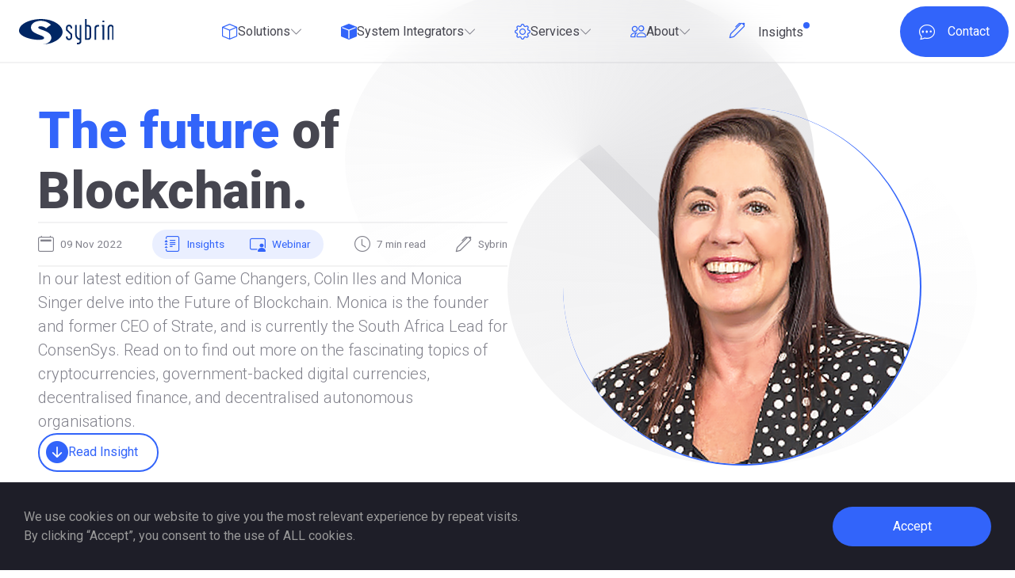

--- FILE ---
content_type: text/html; charset=utf-8
request_url: https://apex.sybrin.com/future-of-blockchain
body_size: 5892
content:
<!doctype html>
<html lang="en">

<head>

    <meta charset="utf-8">
    <meta name="viewport" content="width=device-width, initial-scale=1, maximum-scale=2">

    <title>Sybrin | The future of Blockchain</title>
    <meta name="description" content="Colin Iles and Monica Singer, South Africa Lead for ConsenSys, delve into the Future of Blockchain.">
    <meta name="keywords" content="blockchain, colin iles, monica singer, consensys, strate, cryptocurrencies, government-backed digital currencies, decentralised finance, decentralised autonomous organisations">

    <meta property="og:image" content="assets/images/" />

    <link rel="shortcut icon" href="assets/images/sybrin-glyph.svg">

    <!-- Bootstrap CSS -->
    <link nonce="82jam4lfks94ufnsj49==" rel="preload" href="assets/styles/bootstrap.min.css" as="style">
    <link nonce="82jam4lfks94ufnsj49==" rel="stylesheet" href="assets/styles/bootstrap.min.css">

    <!-- Boot the trap -->
    <link nonce="82jam4lfks94ufnsj49==" rel="stylesheet" type="text/css" href="assets/styles/stylezzz.min.css?v=1.02" />

    <!-- Custom css -->
    <link nonce="82jam4lfks94ufnsj49==" rel="stylesheet" type="text/css" href="assets/styles/custom.css" />

    <!-- Google tag (gtag.js) -->
    <script nonce="82jam4lfks94ufnsj49==" async src="https://www.googletagmanager.com/gtag/js?id=G-B0W1DLS13Y"></script>
    <script nonce="82jam4lfks94ufnsj49==">
        window.dataLayer = window.dataLayer || [];
        function gtag() { dataLayer.push(arguments); }
        gtag('js', new Date());

        gtag('config', 'G-B0W1DLS13Y');
    </script>

	<!-- Google Tag Manager -->
    <div data-includeZzz="assets/includes/gtmh.html"></div>

</head>

<body class="" data-bs-spy="scroll" data-bs-target="#spy-this" data-bs-offset="85">

	<!-- Google Tag Manager -->
    <div data-includeZzz="assets/includes/gtmb.html"></div>

    <div class="container-fluid">

        <div data-includeZzz="assets/includes/nav.html"></div>

        <header class="p-xl-5 p-4">
            <div class="container-xxl mx-auto align-items-center row row-cols-lg-3 row-cols-1 gap-xl-5 gap-4">
                <picture class="col flex-fill order-lg-last d-flex align-items-center infinity bg-blur rounded-circle aspect-ratio-1x1">
                    <img src="assets/images/photo-monica-singer.png" alt="Monica Singer" class="img-fluid rounded-circle mx-auto border-0 border border-bottom border-end border-blue border-2 aspect-ratio-1x1" loading="eager">
                </picture>
                <div class="col flex-fill row gap-4">
                    <h1 class="fw-bolder display-3"><span class="text-blue">The future</span> of Blockchain.</h1>
                    <div class="py-2 row gap-3 justify-content-between small border-2 border-top border-bottom">
                        <div class="col-auto d-flex align-items-center text-light"><i class="bi-calendar2 fs-5 me-2"></i>09 Nov 2022</div>
                        <div class="col-auto d-flex align-items-center d-grid gap-1 rounded overflow-hidden">
                            <a class="d-flex align-items-center btn-secondary-blue p-2 px-3 transition" href="insights"><i class="bi-journal-text fs-5 me-2"></i>Insights</a>
                            <a class="d-flex align-items-center btn-secondary-blue p-2 px-3 transition" href="insights#webinars"><i class="bi-person-video3 fs-5 me-2"></i>Webinar</a>
                        </div>
                        <div class="col-auto d-flex align-items-center text-light"><i class="bi-clock fs-5 me-2"></i>7 min read</div>
                        <div class="col-auto d-flex align-items-center text-light"><i class="bi-pen fs-5 me-2"></i>Sybrin</div>
                    </div>
                    <p class="lead text-light">In our latest edition of Game Changers, Colin Iles and Monica Singer delve into the Future of Blockchain. Monica is the founder and former CEO of Strate, and is currently the South Africa Lead for ConsenSys. Read on to find out more on the fascinating topics of cryptocurrencies, government-backed digital currencies, decentralised finance, and decentralised autonomous organisations.</p>
                    <a class="col-auto d-flex align-items-center btn-outline-blue rounded-pill p-2 pe-4 lh-1 gap-3 text-capitalize transition" href="#read"><i class="bi-arrow-down-circle-fill fs-3"></i>read insight</a>
                </div>
            </div>
        </header>

        <section class="p-xl-5 p-4 pt-xl-0 pt-0">
            <div class="container-xxl mx-auto row row-cols-xl-3 gap-xl-5 gap-4">
                <aside class="col-xl-4 order-xl-last" id="spy-this">
                    <div class="sticky-lg-top pt-xl-5 pt-4">
                        <div class="row gap-3 p-xl-5 p-4 bg-light rounded parent-blue bg-blur">
                            <p class="d-flex align-items-center gap-2 fw-bolder"><i class="bi-journal-text fs-4 text-blue"></i>In this article:</p>
                            <div class="border-start border-2">
                                <a class="nav-link text-reset p-2 px-4 text-light transition h2-clone" href="#introduction">heading</a>
                                <a class="nav-link text-reset p-2 px-4 text-light transition h3-clone" href="#central-intermediary">heading</a>
                                <a class="nav-link text-reset p-2 px-4 text-light transition h4-clone" href="#innovation">heading</a>
                                <a class="nav-link text-reset p-2 px-4 text-light transition h5-clone" href="#regulators">heading</a>
                                <a class="nav-link text-reset p-2 px-4 text-light transition h6-clone" href="#q-a">heading</a>
                            </div>
                            <div data-includeZzz="assets/includes/insight-featured.html"></div>
                        </div>
                    </div>
                </aside>
                <article class="col flex-fill row gap-4 text-light" id="read">
                    <h2 class="fw-bolder fs-2 pt-xl-5 pt-4 text-inherit" id="introduction">Let's <span class="text-blue">dig in...</span></h2>
                    <div class="row gap-4 align-items-start">
                        <figure class="col-auto row gap-4 border border-2 border-light p-2 pe-4 rounded">
                            <picture class="col-auto pt-2 bg-light rounded overflow-hidden">
                                <img src="assets/images/photo-monica-singer.png" alt="Monica Singer" class="" width="80" loading="lazy">
                            </picture>
                            <figcaption class="col align-self-center">
                                <p class="fw-bold">Monica Singer</p>
                                <p class="text-light">Guest Speaker</p>
                            </figcaption>
                        </figure>
                        <figure class="col-auto row gap-4 border border-2 border-light p-2 pe-4 rounded">
                            <picture class="col-auto pt-2 bg-light rounded overflow-hidden">
                                <img src="assets/images/photo-colin-iles.png" alt="Colin Iles" class="" width="80" loading="lazy">
                            </picture>
                            <figcaption class="col align-self-center">
                                <p class="fw-bold">Colin Iles</p>
                                <p class="text-light">Host</p>
                            </figcaption>
                        </figure>
                        <figure class="col-auto row gap-4 border border-2 border-light p-2 pe-4 rounded">
                            <picture class="col-auto pt-2 bg-light rounded overflow-hidden">
                                <img src="assets/images/photo-marius-mare.png" alt="Marius Maré" class="" width="80" loading="lazy">
                            </picture>
                            <figcaption class="col align-self-center">
                                <p class="fw-bold">Marius Maré</p>
                                <p class="text-light">Co-Host</p>
                            </figcaption>
                        </figure>
                    </div>
                    <div class="ratio ratio-16x9">
                        <iframe src="https://www.youtube.com/embed/-CnPY-gYCzo?si=udJs8x5-EOSFMPwc" title="YouTube video player" frameborder="0" allow="accelerometer; autoplay; clipboard-write; encrypted-media; gyroscope; picture-in-picture" referrerpolicy="strict-origin-when-cross-origin" allowfullscreen class="border border-2 border-light rounded shadow-xl"></iframe>
                    </div>
                    <blockquote class="row gap-4 p-xl-5 p-4 rounded bg-blur border-top border-2 shadow-xl">
                        <i class="bi-chat-left-quote fs-1 lh-1 text-blue"></i>
                        <p class="text-inherit lead">I think the practical implementation of blockchain is something that a lot of people wonder about while many speculate the impact that it may have. There seems to be a lot of confusion between blockchain and cryptocurrency, but Monica has been leading this space for the last few years, so we look forward to getting some of her opinions on the topic.</p>
                        <div class="row gap-4 align-items-start">
                            <picture class="col-auto pt-3 bg-light rounded overflow-hidden">
                                <img src="assets/images/photo-marius-mare.png" alt="Marius Maré" class="" width="80" loading="lazy">
                            </picture>
                            <div class="col align-self-center">
                                <p class="fw-bold">Marius Maré</p>
                                <p class="text-light">Group CEO</p>
                            </div>
                        </div>
                    </blockquote>
                    <p>The interview started with Colin ruminating about this webinar series being called 'Game Changers' - and mentioned that Monica is not only involved with a technology that is changing the game, but that she herself was also a game changer when she started Strate and ran it for many years. When asked to elaborate a little on her progression in this regard, Monica said that she was tasked 25 years ago, to transform the South African financial markets from paper-based to electronic. She recalled how, when trading shares back in the mid-90s, people used to get a physical piece of paper with their names on it as proof of ownership of their shares in the stock market.</p>
                    <blockquote class="row gap-4 p-xl-5 p-4 rounded bg-blur border-top border-2 shadow-xl">
                        <i class="bi-chat-left-quote fs-1 lh-1 text-blue"></i>
                        <p class="text-inherit lead">At that time, there were only 4,000 trades a day, by the time I left Strate, we were doing around 350,000 trades a day - just on equities. We were also doing the clearing and settlement of money markets and bonds. So, it was a very successful story that needed to be told because the world was categorising South Africa as one of the worst emerging markets in the world for operational and settlement risk.</p>
                        <div class="row gap-4 align-items-start">
                            <picture class="col-auto pt-3 bg-light rounded overflow-hidden">
                                <img src="assets/images/photo-monica-singer.png" alt="Monica Singer" class="" width="80" loading="lazy">
                            </picture>
                            <div class="col align-self-center">
                                <p class="fw-bold">Monica Singer</p>
                                <p class="text-light">South Africa Lead: ConsenSys</p>
                            </div>
                        </div>
                    </blockquote>
                    <h3 class="fw-bolder fs-2 pt-xl-5 pt-4 text-inherit" id="central-intermediary">Strate acts as the <span class="text-blue">central intermediary.</span></h3>
                    <p>Monica went on to explain how Strate acts as the central intermediary for the brokers, JSE, custodian banks, and central banks by keeping track of all the share trades. Some of the features that she wanted to implement was the ability for the issuer to see who was buying and selling shares in real-time as well as for investors to see their whole portfolio in one view - regardless of which intermediaries they went through. But she explained that this was impossible because each intermediary keeps their records through different technologies.</p>
                    <p>Only after reading Satoshi Nakamoto's white paper, did she realise that the solution for financial markets is not centralised with a reliance on all these intermediaries that we as society have outsourced our trust to. The white paper talks about a peer-to-peer system, where the investor, the buyer, and the seller can all talk to each other in real-time via a transparent, open-source technology called 'blockchain' - a decentralised ledger technology we are all familiar with today. For Monica, this was significant, because up until that point her understanding of ledgers has been that they are siloed in nature. Needless to say, Monica started to focus her attention and energy to further innovate the industry with this technology. She realised that; in the same way that she helped to change the world from paper to electronic systems, it will now change from centralised to decentralised information.</p>
                    <h4 class="fw-bolder fs-2 pt-xl-5 pt-4 text-inherit" id="innovation">Huge amounts of <span class="text-blue">innovation.</span></h4>
                    <blockquote class="row gap-4 p-xl-5 p-4 rounded bg-blur border-top border-2 shadow-xl">
                        <i class="bi-chat-left-quote fs-1 lh-1 text-blue"></i>
                        <p class="text-inherit lead">This evolution of banking is happening very fast, why? Because most of it is open source and everything is happening on the internet. So, you've got people from all over the world participating in this technology and creating huge amounts of innovation. I've been with ConsenSys for five years, and we are the biggest blockchain company in the world. The amount of innovation that I've seen in these last five years will blow you away.</p>
                        <div class="row gap-4 align-items-start">
                            <picture class="col-auto pt-3 bg-light rounded overflow-hidden">
                                <img src="assets/images/photo-monica-singer.png" alt="Monica Singer" class="" width="80" loading="lazy">
                            </picture>
                            <div class="col align-self-center">
                                <p class="fw-bold">Monica Singer</p>
                                <p class="text-light">South Africa Lead: ConsenSys</p>
                            </div>
                        </div>
                    </blockquote>
                    <p>When asked whether she was still as excited about blockchain and cryptocurrencies as she was when Colin spoke to her a few years ago - despite the recent in revelations of fraud, drop in value, and many people exiting the market - Monica said that her passion has increased, not diminished. She believes it is necessary to separate cryptocurrencies from blockchain solutions as that market is based on speculation driven by fear and greed, just like traditional financial markets.</p>
                    <blockquote class="row gap-4 p-xl-5 p-4 rounded bg-blur border-top border-2 shadow-xl">
                        <i class="bi-chat-left-quote fs-1 lh-1 text-blue"></i>
                        <p class="text-inherit lead">The intention is to truly create something better for the world. Interoperability is one of the pillars of the fourth industrial revolution. Artificial intelligence, internet of things, big data, and blockchain all come together in forming technology solutions for the betterment of the world.</p>
                        <div class="row gap-4 align-items-start">
                            <picture class="col-auto pt-3 bg-light rounded overflow-hidden">
                                <img src="assets/images/photo-monica-singer.png" alt="Monica Singer" class="" width="80" loading="lazy">
                            </picture>
                            <div class="col align-self-center">
                                <p class="fw-bold">Monica Singer</p>
                                <p class="text-light">South Africa Lead: ConsenSys</p>
                            </div>
                        </div>
                    </blockquote>
                    <h5 class="fw-bolder fs-2 pt-xl-5 pt-4 text-inherit" id="regulators">Recent developments <span class="text-blue">of regulators.</span></h5>
                    <p>The interview also touched on recent developments of regulators getting involved in the market. In South Arica, cryptocurrencies have been declared a financial instrument, bypassing the need for new legislation - while the Financial Accounting Standards Board in the USA now allows cryptocurrencies to be measured at fair value, whereas in the past, it was treated as intangibles. There have also been new developments with the introduction of stable coins and Central Bank Digital Currencies (CBDCs).</p>
                    <p>The topic then evolved into another major development in this space, namely, Decentralised Finance (DeFi). Monica explains the advantages of people now being able to bypass intermediaries for financial instruments, and instead opting for Defi which utilises smart contracts on a blockchain. This eliminates many of the painstaking procedures from traditional finance such as Know Your Customer (KYC) and others.</p>
                    <p>While answering a question by Colin to explain what Decentralised Autonomous Organisations (DAOs) are, Monica predicts that DAOs are eventually going to replace Limited Liability Companies (LLCs). At the moment, LLCs are very centralised, and as we are moving to decentralisation and smart contracts, these intermediaries will ultimately fall away. To explain, she uses a scenario where a person can create a smart contract for a social cause such as 'save the whales.' The person can then share this smart contract on a public forum and anyone who wants to participate will be tokenised. People can all work for the cause remotely on a voluntary basis in their spare time and be rewarded with tokens without the need for physical buildings or legal structures.</p>
                    <p>Monica also anticipates that we'll be seeing more organisations delisting from traditional stock exchanges as it becomes more evident that they are stuck in silos, such as the JSE, which is regulated in South Africa using the Rand, when they could rather be making use of a DAO in a DeFi environment and get liquidity from anywhere in the world, in any type of currency. Intermediaries - such as stock exchanges, incumbent banks, and others - will face further disruptions over the coming years as more people become accustomed to this new technology.</p>
                    <p>Monica concludes by stating that blockchain technology will soon become ubiquitous and implores all organisations to not just study it at this moment in time, but to rather get a head start and actively participate in the innovation.</p>
                    <h6 class="fw-bolder fs-2 pt-xl-5 pt-4 text-inherit" id="q-a"><span class="text-blue">Q&amp;A</span> Session.</h6>
                    <p>Here are some of the questions from the audience that were discussed during the session:</p>
                    <div class="row row-cols-lg-3 gap-xl-5 gap-4 parent-blue align-items-start shift-cards-left">
                        <blockquote class="flex-fill card bg-transparent bg-blur flex-row row gap-4 p-xl-5 p-4 rounded border-0 border-top border-2 shadow-xl transition position-relative">
                            <div class="position-absolute top-0 end-0 col-auto m-3 p-2 px-3 rounded bg-light bg-blur text-light small"><i class="bi-person-circle me-2"></i>From Kanital Roopa</div>
                            <i class="bi-chat-quote fs-1 text-blue"></i>
                            <p class="lead">Why has Bitcoin price dropped so drastically?</p>
                            <p class="bg-light p-4 rounded"><i class="bi-arrow-return-right lead text-blue me-2"></i>We cannot say for certain, it has a lot to do with supply and demand - and the macroreality of what we're going through in the world at the moment.</p>
                        </blockquote>
                        <blockquote class="flex-fill card bg-transparent bg-blur flex-row row gap-4 p-xl-5 p-4 rounded border-0 border-top border-2 shadow-xl transition position-relative">
                            <div class="position-absolute top-0 end-0 col-auto m-3 p-2 px-3 rounded bg-light bg-blur text-light small"><i class="bi-person-circle me-2"></i>From Rob Jackson</div>
                            <i class="bi-chat-quote fs-1 text-blue"></i>
                            <p class="lead">Do you see country-imposed Forex limitations being removed?</p>
                            <p class="bg-light p-4 rounded"><i class="bi-arrow-return-right lead text-blue me-2"></i>I don't think so... the opposite actually. Because at the moment foreign exchange rules are mainly based on the transparency of where the money is going. So that will carry on being in existence.</p>
                        </blockquote>
                        <blockquote class="flex-fill card bg-transparent bg-blur flex-row row gap-4 p-xl-5 p-4 rounded border-0 border-top border-2 shadow-xl transition position-relative">
                            <div class="position-absolute top-0 end-0 col-auto m-3 p-2 px-3 rounded bg-light bg-blur text-light small"><i class="bi-person-circle me-2"></i>From Lunga Mkhize</div>
                            <i class="bi-chat-quote fs-1 text-blue"></i>
                            <p class="lead">How does one directly invest in blockchain?</p>
                            <p class="bg-light p-4 rounded"><i class="bi-arrow-return-right lead text-blue me-2"></i>Blockchain is the technology that records the ledger. So, let's not get confused. It's not about blockchain, it's about the input that needs to be resolved.</p>
                        </blockquote>
                        <blockquote class="flex-fill card bg-transparent bg-blur flex-row row gap-4 p-xl-5 p-4 rounded border-0 border-top border-2 shadow-xl transition position-relative">
                            <div class="position-absolute top-0 end-0 col-auto m-3 p-2 px-3 rounded bg-light bg-blur text-light small"><i class="bi-person-circle me-2"></i>From Zwakele Mbanjwa</div>
                            <i class="bi-chat-quote fs-1 text-blue"></i>
                            <p class="lead">Are DOAs only useful for social initiatives or does it have broader applications for businesses?</p>
                            <p class="bg-light p-4 rounded"><i class="bi-arrow-return-right lead text-blue me-2"></i>Absolutely, Uniswap is a successful example of an organisation utilising a decentralised network protocol.</p>
                        </blockquote>
                        <div class="flex-fill"></div>
                    </div>
                </article>
            </div>
        </section>

        <div data-includeZzz="assets/includes/footer.html"></div>

    </div>

    <div class="accept-cookie-holder"></div>

    <!-- jQuery -->
    <script nonce="82jam4lfks94ufnsj49==" src="assets/scripts/jquery-3.6.0.min.js"></script>

    <!-- Include External Files -->
    <script nonce="82jam4lfks94ufnsj49==" src="https://cdnjs.cloudflare.com/ajax/libs/jquery-cookie/1.4.1/jquery.cookie.min.js"></script>
    <script nonce="82jam4lfks94ufnsj49==" src="assets/scripts/includeZzz.js"></script>

    <!-- Clone Headings -->
    <script nonce="82jam4lfks94ufnsj49==" src="assets/scripts/h-clones.js"></script>

<script defer src="https://static.cloudflareinsights.com/beacon.min.js/vcd15cbe7772f49c399c6a5babf22c1241717689176015" integrity="sha512-ZpsOmlRQV6y907TI0dKBHq9Md29nnaEIPlkf84rnaERnq6zvWvPUqr2ft8M1aS28oN72PdrCzSjY4U6VaAw1EQ==" nonce="82jam4lfks94ufnsj49==" data-cf-beacon='{"version":"2024.11.0","token":"5e20c00766934acba4ee79b02c8f0af0","server_timing":{"name":{"cfCacheStatus":true,"cfEdge":true,"cfExtPri":true,"cfL4":true,"cfOrigin":true,"cfSpeedBrain":true},"location_startswith":null}}' crossorigin="anonymous"></script>
</body>

</html>

--- FILE ---
content_type: text/html; charset=utf-8
request_url: https://apex.sybrin.com/assets/includes/gtmb
body_size: -1302
content:
<!-- Google Tag Manager (noscript) -->
<noscript><iframe src="https://www.googletagmanager.com/ns.html?id=GTM-TL6BSC9N"
height="0" width="0" style="display:none;visibility:hidden"></iframe></noscript>
<!-- End Google Tag Manager (noscript) -->

--- FILE ---
content_type: text/html; charset=utf-8
request_url: https://apex.sybrin.com/assets/includes/nav
body_size: 708
content:
<nav id="navzzz" class="navbar navbar-expand-xl fixed-top bg-blur" data-aos="fade-down" data-aos-easing="ease-in-out" data-aos-duration="0" data-aos-delay="0" data-aos-anchor-placement="top-top">
    <div class="container-xxl mx-auto d-flex align-items-stretch justify-content-between">
        <a class="nav-link d-flex align-items-center p-4" href="index">
            <picture class="">
                <source srcset="assets/images/sybrin-white.svg" alt="Sybrin" class="w-100 sybrin-logo" media="(prefers-color-scheme: dark)" loading="eager">
                <img src="assets/images/sybrin-navy.svg" alt="Sybrin" class="w-100 sybrin-logo" loading="eager">
            </picture>
        </a>
        <button class="navbar-toggler nav-link transition" type="button" data-bs-toggle="collapse" data-bs-target="#naaav" aria-controls="naaav" aria-expanded="false" aria-label="Toggle navigation">
            <i class="bi-list p-4 d-flex"></i>
        </button>
        <div class="collapse navbar-collapse navbar-nav-scroll justify-content-between" id="naaav">
            <div class="navbar-nav align-self-stretch mx-auto">
                <div class="dropdown dropdown-center align-self-stretch">
                    <a class="nav-link d-flex align-items-center gap-3 p-3 px-4 transition dropdown-toggle h-100 text-capitalize" href="#" id="nav-solutions" role="button" data-bs-toggle="dropdown" aria-expanded="false">
                        <i class="bi-box fs-5 text-blue"></i>solutions<i class="bi-chevron-down text-gray"></i></a>
                    <div class="dropdown-menu dropdown-menu-xl-start border-0 p-3 m-3 ms-xl-0 rounded shadow-xl" aria-labelledby="nav-solutions">
                        <div class="d-grid gap-1 rounded overflow-hidden">
                            <a class="btn-light d-flex text-inherit p-3 transition" href="solutions#filter=.hyperautomation">
                                <i class="bi-phone-flip fs-5 me-3 text-blue"></i><div>Hyperautomation<small class="d-block text-light">Digital transformation made easy.</small></div>
                            </a>
                            <a class="btn-light d-flex text-inherit p-3 transition" href="solutions#filter=.payments">
                                <i class="bi-cash-coin fs-5 me-3 text-blue"></i><div>Payments &amp; Clearing<small class="d-block text-light">Efficient centralised payments ecosystem.</small></div>
                            </a>
                            <a class="btn-light d-flex text-inherit p-3 transition" href="solutions#filter=.onboarding">
                                <i class="bi-person-check fs-5 me-3 text-blue"></i><div>Digital Onboarding<small class="d-block text-light">The onboarding journey revolutionised.</small></div>
                            </a>
                            <a class="btn-light d-flex text-inherit p-3 transition" href="solutions#filter=.idv">
                                <i class="bi-person-vcard fs-5 me-3 text-blue"></i><div>Identity Verification<small class="d-block text-light">Authenticate & protect - seamlessly.</small></div>
                            </a>
                            <a class="btn-light d-flex text-inherit p-3 transition" href="solutions#filter=.frm">
                                <i class="bi-person-exclamation fs-5 me-3 text-blue"></i><div>Fraud Risk Management<small class="d-block text-light">Mitigate fraud risk and reduce losses.</small></div>
                            </a>
                        </div>
                        <!-- <a class="btn-light text-inherit d-flex align-items-center p-3 transition mt-3 rounded" href="solutions"><i class="bi-arrow-right-circle-fill fs-5 me-3 text-blue"></i>View all</a> -->
                    </div>
                </div>
                <div class="dropdown dropdown-center align-self-stretch">
                    <a class="nav-link d-flex align-items-center gap-3 p-3 px-4 transition dropdown-toggle h-100 text-capitalize" href="#" id="nav-system-integrators" role="button" data-bs-toggle="dropdown" aria-expanded="false">
                        <i class="bi-box-fill fs-5 text-blue"></i>system integrators<i class="bi-chevron-down text-gray"></i></a>
                    <div class="dropdown-menu dropdown-menu-xl-start border-0 p-3 m-3 ms-xl-0 rounded shadow-xl" aria-labelledby="nav-system-integrators">
                        <div class="d-grid gap-1 rounded overflow-hidden">
                            <a class="btn-light d-flex text-inherit p-3 transition" href="system-integrators-sa">
                                <img src="assets/images/flag-south-africa.svg" alt="south africa" class="rounded me-3" width="20" height="20"><div>South Africa<small class="d-block text-light">We Design, Build, Transform the Business of Tomorrow!</small></div>
                            </a>
                            <a class="btn-light d-flex text-inherit p-3 transition" href="system-integrators-africa">
                                <i class="bi-globe-europe-africa fs-5 me-3 text-blue"></i><div>Rest of Africa<small class="d-block text-light">We Futureproof Your Business Processes.</small></div>
                            </a>
                            <a class="btn-light d-flex text-inherit p-3 transition" href="system-integrators-ph">
                                <img src="assets/images/flag-philippines.svg" alt="Philippines" class="rounded me-3" width="20" height="20"><div>Philippines<small class="d-block text-light">We Transform Your Business for the Digital Age.</small></div>
                            </a>
                        </div>
                    </div>
                </div>
                <div class="dropdown">
                    <a class="nav-link d-flex align-items-center gap-3 p-3 px-4 dropdown-toggle h-100 text-capitalize transition" href="#" id="services" role="button" data-bs-toggle="dropdown" aria-expanded="false">
                        <i class="bi-gear fs-5 text-blue"></i>services<i class="bi-chevron-down text-gray"></i></a>
                    <div class="dropdown-menu dropdown-menu-xl-start border-0 p-3 m-3 ms-xl-0 rounded shadow-xl" aria-labelledby="services">
                        <div class="d-grid gap-3">
                            <!-- <p class="dropdown-header fs-6 d-flex align-items-center"><i class="bi-gear fs-5 me-3"></i>Services</p> -->
                            <div class="d-grid gap-1 rounded overflow-hidden">
                                <a class="btn-light text-inherit d-flex p-3 transition" href="project-delivery"><i class="bi-person-up fs-5 me-3 text-blue"></i>
                                    <div>Project Delivery<small class="d-block text-light">Our continuously evolving project methodology caters for both internal team- and client requirements to ensure timely and quality project deliveries</small></div>
                                </a>
                                <a class="btn-light text-inherit d-flex p-3 transition" href="support"><i class="bi-person-gear fs-5 me-3 text-blue"></i>
                                    <div>Support<small class="d-block text-light">Sybrin provides 24/7 support for all countries, assisted by our in-region support partners and expert developers from our head office.</small></div>
                                </a>
                            </div>
                            <a class="btn-light text-inherit d-flex p-3 transition rounded" href="hardware"><i class="bi-printer fs-5 me-3 text-blue"></i>
                                <div>Hardware<small class="d-block text-light">We understand that keeping your hardware and systems running smoothly can be a major challenge.</small></div>
                            </a>
                            <a class="btn-light text-inherit d-flex p-3 transition rounded" href="skc"><i class="bi-mortarboard fs-5 me-3 text-blue"></i>
                                <div>Sybrin Knowledge Centre<small class="d-block text-light">The key to long-term success for a new solution environment, is knowledge.</small></div>
                            </a>
                        </div>
                    </div>
                </div>
                <div class="dropdown">
                    <a class="nav-link d-flex align-items-center gap-3 p-3 px-4 dropdown-toggle h-100 text-capitalize transition" href="#" id="about" role="button" data-bs-toggle="dropdown" aria-expanded="false">
                        <i class="bi-people fs-5 text-blue"></i>about<i class="bi-chevron-down text-gray"></i></a>
                    <div class="dropdown-menu dropdown-menu-xl-start border-0 p-3 m-3 ms-xl-0 rounded shadow-xl" aria-labelledby="about">
                        <div class="d-grid gap-3">
                            <div class="d-grid gap-1 rounded overflow-hidden">
                                <a class="btn-light text-inherit d-flex p-3 transition" href="about"><i class="bi-building fs-5 me-3 text-blue"></i>
                                    <div>About Us<small class="d-block text-light">We are a leading global provider of solutions for the financial services, insurance, and telecommunications industries.</small></div>
                                </a>
                                <a class="btn-light text-inherit d-flex p-3 transition" href="partners"><i class="bi-building-add fs-5 me-3 text-blue"></i>
                                    <div>Partners<small class="d-block text-light">Partner with a leader in the Digital Transformation space. Join our growing community of Resellers and Technology Partners.</small></div>
                                </a>
                            </div>
                            <a class="btn-light text-inherit d-flex p-3 rounded transition" href="careers"><i class="bi-person-plus fs-5 me-3 text-blue"></i>
                                <div>Careers<small class="d-block text-light">We are a dynamic, and collaborative result-driven team of people who are passionate about solutions.</small></div>
                            </a>
                        </div>
                    </div>
                </div>
                <a class="nav-link d-flex align-items-center p-3 px-4 text-capitalize transition" href="insights">
                    <span class="position-relative"><i class="bi-pen fs-5 me-3 text-blue"></i>insights
                        <small class="position-absolute top-0 start-100 p-1 bg-blue rounded"></small></span>
                </a>
            </div>
            <a class="nav-link d-flex align-items-center btn-blue text-white rounded-pill m-xl-2 m-4 p-3 px-4 text-capitalize align-self-stretch transition" href="contact"><i class="bi-chat-dots fs-5 me-3"></i>contact</a>
        </div>
    </div>
</nav>

--- FILE ---
content_type: text/html; charset=utf-8
request_url: https://apex.sybrin.com/assets/includes/insight-featured
body_size: -799
content:
<div class="card border-0 d-flex align-items-start flex-column row gap-4 p-xl-5 p-4 rounded bg-transparent border-top border-2 shadow-xl transition">
    <!-- <div class="position-absolute top-0 end-0 col-auto m-3 p-2 px-3 rounded bg-light bg-blur text-light small"><i class="bi-star-fill me-2"></i>Featured Insight</div> -->
    <div class="position-absolute top-0 end-0 col-auto d-flex gap-2 m-3 text-light small text-capitalize">
        <span class="p-2 px-3 rounded bg-light"><i class="bi-view-list me-2"></i>Series</span>
        <span class="p-2 px-3 rounded bg-light"><i class="bi-star-fill me-2"></i>Featured Insight</span>
    </div>
    <i class="bi-person-video3 fs-1 text-blue"></i>
    <p class="lead fw-bolder text-capitalize">Game Changers</p>
    <div class="py-2 row gap-2 justify-content-between text-light small border-2 border-top border-bottom">
        <div class="col-auto d-flex align-items-center text-capitalize"><i class="bi-person-video3 fs-5 me-2"></i>8 Webinars</div>
        <div class="col-auto d-flex align-items-center text-capitalize"><i class="bi-people fs-5 me-2"></i>12 Participants</div>
    </div>
    <p class="text-light">Join us for a Series of Webinars wherein we explore the burning topics in our industry, or as we like to call them, the Game Changers. With our host Colin Iles we sit down with some of the most influential tech minds to decipher what's next.</p>
    <a class="stretched-link col-auto d-flex align-items-center btn-secondary-blue rounded-pill p-2 pe-4 lh-1 text-capitalize transition" href="game-changers"><i class="bi-arrow-right-circle-fill me-2 fs-3"></i>view insight</a>
</div>

--- FILE ---
content_type: text/html; charset=utf-8
request_url: https://apex.sybrin.com/assets/includes/footer
body_size: -805
content:
<footer id="footzzz" class="p-xl-5 p-4 border-top border-2">
    <div class="container-xxl mx-auto row gap-xl-5 gap-4">
        <div class="col align-self-center d-flex gap-3">
            © Sybrin
            <div class="vr"></div>
            <a href="legal" class="text-primary"><i class="bi-shield-check me-2"></i>Legal</a>
            <div class="vr"></div>
            <a href="careers" class="text-primary"><i class="bi-person-add me-2"></i>Careers</a>
        </div>
        <div class="col-auto row gap-3">
            <a href="https://www.linkedin.com/company/sybrin/" aria-label="Sybrin | linkedin" class="col btn btn-light d-flex gap-2 align-items-center rounded-pill p-2 px-3" target="_blank"><i class="bi-linkedin lh-1 text-blue"></i><span class="d-xl-block d-none">LinkedIn</span></a>
            <a href="https://www.facebook.com/sybrinsystems/" aria-label="Sybrin | Facebook" class="col btn btn-light d-flex gap-2 align-items-center rounded-pill p-2 px-3" target="_blank"><i class="bi-facebook lh-1 text-blue"></i><span class="d-xl-block d-none">Facebook</span></a>
            <!--
            <a href="https://www.instagram.com/sybrinsystems/" aria-label="Sybrin | Instagram" class="col btn btn-light d-flex gap-2 align-items-center rounded-pill p-2 px-3" target="_blank"><i class="bi-instagram lh-1 text-blue"></i><span class="d-xl-block d-none">Instagram</span></a>
            <a href="https://twitter.com/SybrinSystems/" aria-label="Sybrin | Twitter" class="col btn btn-light d-flex gap-2 align-items-center rounded-pill p-2 px-3" target="_blank"><i class="bi-twitter-x lh-1 text-blue"></i><span class="d-xl-block d-none">Twitter</span></a>
            -->
            <a href="https://www.youtube.com/c/SybrinSystems/" aria-label="Sybrin | YouTube" class="col btn btn-light d-flex gap-2 align-items-center rounded-pill p-2 px-3" target="_blank"><i class="bi-youtube lh-1 text-blue"></i><span class="d-xl-block d-none">YouTube</span></a>
        </div>
    </div>
</footer>

<!-- To Infinity and Beyond! -->
<figure class="position-fixed infinity bg-infinity-left rounded-circle d-lg-block d-none" data-aos="fade-right" data-aos-easing="ease-in-out" data-aos-duration="0" data-aos-delay="0" data-aos-anchor-placement="body-top"></figure>
<figure class="position-fixed infinity bg-infinity-right rounded-circle d-xxl-block d-none" data-aos="fade-right" data-aos-easing="ease-in-out" data-aos-duration="0" data-aos-delay="0" data-aos-anchor-placement="center-center"></figure>

--- FILE ---
content_type: text/html; charset=utf-8
request_url: https://apex.sybrin.com/assets/includes/cookie
body_size: -1266
content:
<div class="accept-cookie-holder">
    <p>We use cookies on our website to give you the most relevant experience by repeat visits.<br>By clicking “Accept”, you consent to the use of ALL cookies.</p>
    <button class="close">Accept</button>
</div>

--- FILE ---
content_type: text/css; charset=utf-8
request_url: https://apex.sybrin.com/assets/styles/stylezzz.min.css?v=1.02
body_size: 6665
content:
@charset "UTF-8";@import url(https://fonts.googleapis.com/css?family=Roboto:100,100i,300,i300,300i,400,400i,500,500i,700,700i,900,900i&display=swap);@import url(https://cdn.jsdelivr.net/npm/bootstrap-icons@1.11.1/font/bootstrap-icons.css);@import url(aos.css);*,iframe html body{padding:0!important}*,a,button{outline:0!important}*,a:focus{box-shadow:none!important}*,.card:hover a{margin:0!important}:root{--bs-danger:rgba(220, 40, 60, 1.00);--bs-danger-rgb:220,40,60;--bs-red:rgba(220, 40, 60, 1.00);--bs-red-900:rgba(220, 40, 60, 0.90);--bs-red-800:rgba(220, 40, 60, 0.80);--bs-red-700:rgba(220, 40, 60, 0.70);--bs-red-600:rgba(220, 40, 60, 0.60);--bs-red-500:rgba(220, 40, 60, 0.50);--bs-red-400:rgba(220, 40, 60, 0.40);--bs-red-300:rgba(220, 40, 60, 0.30);--bs-red-200:rgba(220, 40, 60, 0.20);--bs-red-100:rgba(220, 40, 60, 0.10);--bs-red-0:rgba(220, 40, 60, 0.00);--bs-warning:rgba(250, 100, 50, 1.00);--bs-warning-rgb:250,100,50;--bs-orange:rgba(250, 100, 50, 1.00);--bs-orange-900:rgba(250, 100, 50, 0.90);--bs-orange-800:rgba(250, 100, 50, 0.80);--bs-orange-700:rgba(250, 100, 50, 0.70);--bs-orange-600:rgba(250, 100, 50, 0.60);--bs-orange-500:rgba(250, 100, 50, 0.50);--bs-orange-400:rgba(250, 100, 50, 0.40);--bs-orange-300:rgba(250, 100, 50, 0.30);--bs-orange-200:rgba(250, 100, 50, 0.20);--bs-orange-100:rgba(250, 100, 50, 0.10);--bs-orange-0:rgba(250, 100, 50, 0.00);--bs-yellow:rgba(250, 200, 50, 1.00);--bs-yellow-900:rgba(250, 200, 50, 0.90);--bs-yellow-800:rgba(250, 200, 50, 0.80);--bs-yellow-700:rgba(250, 200, 50, 0.70);--bs-yellow-600:rgba(250, 200, 50, 0.60);--bs-yellow-500:rgba(250, 200, 50, 0.50);--bs-yellow-400:rgba(250, 200, 50, 0.40);--bs-yellow-300:rgba(250, 200, 50, 0.30);--bs-yellow-200:rgba(250, 200, 50, 0.20);--bs-yellow-100:rgba(250, 200, 50, 0.10);--bs-yellow-0:rgba(250, 200, 50, 0.00);--bs-spring:rgba(140, 210, 80, 1.00);--bs-spring-900:rgba(140, 210, 80, 0.90);--bs-spring-800:rgba(140, 210, 80, 0.80);--bs-spring-700:rgba(140, 210, 80, 0.70);--bs-spring-600:rgba(140, 210, 80, 0.60);--bs-spring-500:rgba(140, 210, 80, 0.50);--bs-spring-400:rgba(140, 210, 80, 0.40);--bs-spring-300:rgba(140, 210, 80, 0.30);--bs-spring-200:rgba(140, 210, 80, 0.20);--bs-spring-100:rgba(140, 210, 80, 0.10);--bs-spring-0:rgba(140, 210, 80, 0.00);--bs-success:rgba(40, 220, 120, 1.00);--bs-success-rgb:40,220,120;--bs-green:rgba(40, 220, 120, 1.00);--bs-green-900:rgba(40, 220, 120, 0.90);--bs-green-800:rgba(40, 220, 120, 0.80);--bs-green-700:rgba(40, 220, 120, 0.70);--bs-green-600:rgba(40, 220, 120, 0.60);--bs-green-500:rgba(40, 220, 120, 0.50);--bs-green-400:rgba(40, 220, 120, 0.40);--bs-green-300:rgba(40, 220, 120, 0.30);--bs-green-200:rgba(40, 220, 120, 0.20);--bs-green-100:rgba(40, 220, 120, 0.10);--bs-green-0:rgba(40, 220, 120, 0.00);--bs-teal:rgba(40, 220, 200, 1.00);--bs-teal-900:rgba(40, 220, 200, 0.90);--bs-teal-800:rgba(40, 220, 200, 0.80);--bs-teal-700:rgba(40, 220, 200, 0.70);--bs-teal-600:rgba(40, 220, 200, 0.60);--bs-teal-500:rgba(40, 220, 200, 0.50);--bs-teal-400:rgba(40, 220, 200, 0.40);--bs-teal-300:rgba(40, 220, 200, 0.30);--bs-teal-200:rgba(40, 220, 200, 0.20);--bs-teal-100:rgba(40, 220, 200, 0.10);--bs-teal-0:rgba(40, 220, 200, 0.00);--bs-info:rgba(50, 200, 250, 1.00);--bs-info-rgb:50,200,250;--bs-cyan:rgba(50, 200, 250, 1.00);--bs-cyan-900:rgba(50, 200, 250, 0.90);--bs-cyan-800:rgba(50, 200, 250, 0.80);--bs-cyan-700:rgba(50, 200, 250, 0.70);--bs-cyan-600:rgba(50, 200, 250, 0.60);--bs-cyan-500:rgba(50, 200, 250, 0.50);--bs-cyan-400:rgba(50, 200, 250, 0.40);--bs-cyan-300:rgba(50, 200, 250, 0.30);--bs-cyan-200:rgba(50, 200, 250, 0.20);--bs-cyan-100:rgba(50, 200, 250, 0.10);--bs-cyan-0:rgba(50, 200, 250, 0.00);--bs-ocean:rgba(50, 150, 250, 1.00);--bs-ocean-900:rgba(50, 150, 250, 0.90);--bs-ocean-800:rgba(50, 150, 250, 0.80);--bs-ocean-700:rgba(50, 150, 250, 0.70);--bs-ocean-600:rgba(50, 150, 250, 0.60);--bs-ocean-500:rgba(50, 150, 250, 0.50);--bs-ocean-400:rgba(50, 150, 250, 0.40);--bs-ocean-300:rgba(50, 150, 250, 0.30);--bs-ocean-200:rgba(50, 150, 250, 0.20);--bs-ocean-100:rgba(50, 150, 250, 0.10);--bs-ocean-0:rgba(50, 150, 250, 0.00);--bs-primary:rgba(50, 100, 250, 1.00);--bs-primary-rgb:50,100,250;--bs-blue:rgba(50, 100, 250, 1.00);--bs-blue-900:rgba(50, 100, 250, 0.90);--bs-blue-800:rgba(50, 100, 250, 0.80);--bs-blue-700:rgba(50, 100, 250, 0.70);--bs-blue-600:rgba(50, 100, 250, 0.60);--bs-blue-500:rgba(50, 100, 250, 0.50);--bs-blue-400:rgba(50, 100, 250, 0.40);--bs-blue-300:rgba(50, 100, 250, 0.30);--bs-blue-200:rgba(50, 100, 250, 0.20);--bs-blue-100:rgba(50, 100, 250, 0.10);--bs-blue-0:rgba(50, 100, 250, 0.00);--bs-indigo:rgba(100, 50, 250, 1.00);--bs-indigo-900:rgba(100, 50, 250, 0.90);--bs-indigo-800:rgba(100, 50, 250, 0.80);--bs-indigo-700:rgba(100, 50, 250, 0.70);--bs-indigo-600:rgba(100, 50, 250, 0.60);--bs-indigo-500:rgba(100, 50, 250, 0.50);--bs-indigo-400:rgba(100, 50, 250, 0.40);--bs-indigo-300:rgba(100, 50, 250, 0.30);--bs-indigo-200:rgba(100, 50, 250, 0.20);--bs-indigo-100:rgba(100, 50, 250, 0.10);--bs-indigo-0:rgba(100, 50, 250, 0.00);--bs-purple:rgba(150, 50, 250, 1.00);--bs-purple-900:rgba(150, 50, 250, 0.90);--bs-purple-800:rgba(150, 50, 250, 0.80);--bs-purple-700:rgba(150, 50, 250, 0.70);--bs-purple-600:rgba(150, 50, 250, 0.60);--bs-purple-500:rgba(150, 50, 250, 0.50);--bs-purple-400:rgba(150, 50, 250, 0.40);--bs-purple-300:rgba(150, 50, 250, 0.30);--bs-purple-200:rgba(150, 50, 250, 0.20);--bs-purple-100:rgba(150, 50, 250, 0.10);--bs-purple-0:rgba(150, 50, 250, 0.00);--bs-pink:rgba(250, 50, 150, 1.00);--bs-pink-900:rgba(250, 50, 150, 0.90);--bs-pink-800:rgba(250, 50, 150, 0.80);--bs-pink-700:rgba(250, 50, 150, 0.70);--bs-pink-600:rgba(250, 50, 150, 0.60);--bs-pink-500:rgba(250, 50, 150, 0.50);--bs-pink-400:rgba(250, 50, 150, 0.40);--bs-pink-300:rgba(250, 50, 150, 0.30);--bs-pink-200:rgba(250, 50, 150, 0.20);--bs-pink-100:rgba(250, 50, 150, 0.10);--bs-pink-0:rgba(250, 50, 150, 0.00);--bs-raspberry:rgba(240, 40, 100, 1.00);--bs-raspberry-900:rgba(240, 40, 100, 0.90);--bs-raspberry-800:rgba(240, 40, 100, 0.80);--bs-raspberry-700:rgba(240, 40, 100, 0.70);--bs-raspberry-600:rgba(240, 40, 100, 0.60);--bs-raspberry-500:rgba(240, 40, 100, 0.50);--bs-raspberry-400:rgba(240, 40, 100, 0.40);--bs-raspberry-300:rgba(240, 40, 100, 0.30);--bs-raspberry-200:rgba(240, 40, 100, 0.20);--bs-raspberry-100:rgba(240, 40, 100, 0.10);--bs-raspberry-0:rgba(240, 40, 100, 0.00);--bs-white:rgba(255, 255, 255, 1.00);--bs-white-900:rgba(255, 255, 255, 0.90);--bs-white-800:rgba(255, 255, 255, 0.80);--bs-white-700:rgba(255, 255, 255, 0.70);--bs-white-600:rgba(255, 255, 255, 0.60);--bs-white-500:rgba(255, 255, 255, 0.50);--bs-white-400:rgba(255, 255, 255, 0.40);--bs-white-300:rgba(255, 255, 255, 0.30);--bs-white-200:rgba(255, 255, 255, 0.20);--bs-white-100:rgba(255, 255, 255, 0.10);--bs-white-0:rgba(255, 255, 255, 0.00);--bs-secondary:rgba(255, 255, 255, 0.05);--bs-white-rgb:255,255,255;--bs-body-bg-rgb:255,255,255;--bs-body-bg:255,255,255;--bs-gray:rgba(130, 130, 140, 1.00);--bs-gray-900:rgba(130, 130, 140, 0.90);--bs-gray-800:rgba(130, 130, 140, 0.80);--bs-gray-700:rgba(130, 130, 140, 0.70);--bs-gray-600:rgba(130, 130, 140, 0.60);--bs-gray-500:rgba(130, 130, 140, 0.50);--bs-gray-400:rgba(130, 130, 140, 0.40);--bs-gray-300:rgba(130, 130, 140, 0.30);--bs-gray-200:rgba(130, 130, 140, 0.20);--bs-gray-100:rgba(130, 130, 140, 0.10);--bs-gray-0:rgba(130, 130, 140, 0.00);--bs-body-color:rgba(130, 130, 140, 1.00);--bs-body-color-rgb:rgb(130, 130, 140);--bs-gray-dark:rgba(70, 70, 80, 1.00);--bs-gray-dark-900:rgba(70, 70, 80, 0.90);--bs-gray-dark-800:rgba(70, 70, 80, 0.80);--bs-gray-dark-700:rgba(70, 70, 80, 0.70);--bs-gray-dark-600:rgba(70, 70, 80, 0.60);--bs-gray-dark-500:rgba(70, 70, 80, 0.50);--bs-gray-dark-400:rgba(70, 70, 80, 0.40);--bs-gray-dark-300:rgba(70, 70, 80, 0.30);--bs-gray-dark-200:rgba(70, 70, 80, 0.20);--bs-gray-dark-100:rgba(70, 70, 80, 0.10);--bs-gray-dark-0:rgba(70, 70, 80, 0.00);--bs-secondary-rgb:70,70,80;--bs-light-rgb:70,70,80;--bs-dark:rgba(30, 30, 40, 1.00);--bs-dark-900:rgba(30, 30, 40, 0.90);--bs-dark-800:rgba(30, 30, 40, 0.80);--bs-dark-700:rgba(30, 30, 40, 0.70);--bs-dark-600:rgba(30, 30, 40, 0.60);--bs-dark-500:rgba(30, 30, 40, 0.50);--bs-dark-400:rgba(30, 30, 40, 0.40);--bs-dark-300:rgba(30, 30, 40, 0.30);--bs-dark-200:rgba(30, 30, 40, 0.20);--bs-dark-100:rgba(30, 30, 40, 0.10);--bs-dark-0:rgba(30, 30, 40, 0.00);--bs-light:rgba(30, 30, 40, 0.05);--bs-dark-rgb:30,30,40;--bs-black-rgb:rgb(0, 0, 5);--bs-black:rgba(0, 0, 5, 1.00);--bs-black-900:rgba(0, 0, 5, 0.90);--bs-black-800:rgba(0, 0, 5, 0.80);--bs-black-700:rgba(0, 0, 5, 0.70);--bs-black-600:rgba(0, 0, 5, 0.60);--bs-black-500:rgba(0, 0, 5, 0.50);--bs-black-400:rgba(0, 0, 5, 0.40);--bs-black-300:rgba(0, 0, 5, 0.30);--bs-black-200:rgba(0, 0, 5, 0.20);--bs-black-100:rgba(0, 0, 5, 0.10);--bs-black-0:rgba(0, 0, 5, 0.00);--bs-navy:rgba(0, 38, 100, 1.00);--bs-navy-900:rgba(0, 38, 100, 0.90);--bs-navy-800:rgba(0, 38, 100, 0.80);--bs-navy-700:rgba(0, 38, 100, 0.70);--bs-navy-600:rgba(0, 38, 100, 0.60);--bs-navy-500:rgba(0, 38, 100, 0.50);--bs-navy-400:rgba(0, 38, 100, 0.40);--bs-navy-300:rgba(0, 38, 100, 0.30);--bs-navy-200:rgba(0, 38, 100, 0.20);--bs-navy-100:rgba(0, 38, 100, 0.10);--bs-navy-0:rgba(0, 38, 100, 0.00);--bs-gradient:linear-gradient(-45deg, var(--bs-gray-200) 0%, var(--bs-gray-0) 100%);--bs-border-width:2px;--bs-border-color:var(--bs-gray);--bs-link-color:var(--bs-blue);--bs-link-hover-color:var(--bs-blue-300);--bs-code-color:var(--bs-raspberry);--bs-highlight-bg:var(--bs-gray-300);accent-color:var(--bs-blue)}*{-webkit-box-sizing:border-box;box-sizing:border-box;-webkit-border-radius:0!important;border-radius:0!important}::selection{color:var(--bs-white);background:var(--bs-gray)}::-moz-selection{color:var(--bs-white);background:var(--bs-gray)}::target-text{color:var(--bs-white);background:var(--bs-gray)}::-webkit-scrollbar{background:var(--bs-gray-100);width:10px;height:10px}::-webkit-scrollbar-track{background:var(--bs-gray-100)}::-webkit-scrollbar-track-piece{background:0 0}::-webkit-scrollbar-thumb{background:var(--bs-primary);border-radius:10px}.rounded-end,.rounded-top{border-top-right-radius:35px!important}.rounded-bottom,.rounded-end{border-bottom-right-radius:35px!important}.rounded-bottom,.rounded-start{border-bottom-left-radius:35px!important}.rounded-start,.rounded-top{border-top-left-radius:35px!important}:target:not(section,article,h1,h2,h3,h4,h5,h6,h7,h8,h9){animation:1s ease-in-out both target-in-out}html{scroll-behavior:smooth;scroll-padding:80px 0 0 0}body{font-family:Roboto,sans-serif;padding-top:80px!important;overflow-x:hidden!important;overflow-y:overlay}footer,header,section{scroll-snap-align:start;scroll-snap-stop:normal}.btn,.nav-link,.transition,button{-webkit-transition:.3s ease-in-out!important;-moz-transition:.3s ease-in-out!important;-ms-transition:.3s ease-in-out!important;-o-transition:.3s ease-in-out!important;transition:.3s ease-in-out!important}.fade{-webkit-transition:opacity .3s ease-in-out!important;-moz-transition:opacity .3s ease-in-out!important;-ms-transition:opacity .3s ease-in-out!important;-o-transition:opacity .3s ease-in-out!important;transition:opacity .3s ease-in-out!important}.rounded{border-radius:35px!important}.rounded .rounded{border-radius:30px!important}.rounded .rounded .rounded{border-radius:20px!important}.rounded .rounded .rounded .rounded{border-radius:15px!important}.rounded .rounded .rounded .rounded .rounded{border-radius:10px!important}.popover,.shadow{box-shadow:0 20px 40px -20px var(--bs-black-300)!important}.shadow-xl{box-shadow:0 30px 90px -30px var(--bs-black-300)!important}.text-shadow-xl{text-shadow:0 -15px 15px var(--bs-black-300)}hr{border-width:2px;border-color:var(--bs-gray-100);opacity:1}.vr{width:2px;opacity:1;background:var(--bs-gray-100)}.aspect-ratio-1x1{aspect-ratio:1/1}.aspect-ratio-16x9{aspect-ratio:16/9}.aspect-ratio-16x10{aspect-ratio:16/10}.aspect-ratio-4x3{aspect-ratio:4/3}.aspect-ratio-9x16{aspect-ratio:9/16}.aspect-ratio-phone-1{aspect-ratio:9/19.495}.aspect-ratio-3x4{aspect-ratio:3/4}.text-truncate-1,.text-truncate-2,.text-truncate-3,.text-truncate-4,.text-truncate-5{display:-webkit-box;-webkit-box-orient:vertical;overflow:hidden;max-height:100px;-webkit-transition:.3s ease-in-out!important;-moz-transition:.3s ease-in-out!important;-ms-transition:.3s ease-in-out!important;-o-transition:.3s ease-in-out!important;transition:.3s ease-in-out!important}.text-truncate-1{-webkit-line-clamp:1}.text-truncate-2{-webkit-line-clamp:2}.text-truncate-3{-webkit-line-clamp:3}.text-truncate-4{-webkit-line-clamp:4}.text-truncate-5{-webkit-line-clamp:5}.card:hover .text-truncate-more,.text-truncate-more:hover{-webkit-line-clamp:unset;max-height:300px}.bg-blur{-webkit-backdrop-filter:blur(20px);backdrop-filter:blur(20px)}.lift-up{-webkit-transform:translateY(0);transform:translateY(0)}.lift-up:hover{-webkit-transform:translateY(-10px);transform:translateY(-10px)}.scale{-webkit-transform:scale(1);transform:scale(1)}.scale:hover{-webkit-transform:scale(1.05);transform:scale(1.05)}.gray{-webkit-filter:grayscale(100%);filter:grayscale(100%)}.gray:hover{-webkit-filter:grayscale(0%);filter:grayscale(0%)}.container,.container-lg,.container-md,.container-sm,.container-xl,.container-xxl,.modal-xl{max-width:1700px}.sticky-lg-top,.sticky-md-top,.sticky-sm-top,.sticky-top,.sticky-xl-top{top:80px}.fw-bolder,b,strong{font-weight:900!important}.text-danger,.text-red{color:var(--bs-red)}.text-orange,.text-warning{color:var(--bs-orange)}.text-yellow{color:var(--bs-yellow)}.text-spring{color:var(--bs-spring)}.text-green,.text-success{color:var(--bs-green)}.text-teal{color:var(--bs-teal)}.text-cyan,.text-info{color:var(--bs-cyan)}.text-ocean{color:var(--bs-ocean)}.nav-link:focus,.nav-link:hover,.text-blue,.text-primary,a,a:hover,nav #current,nav .nav-link.active,nav .nav-link:focus,nav .nav-link:hover{color:var(--bs-primary)}.text-indigo{color:var(--bs-indigo)}.text-purple{color:var(--bs-purple)}.text-pink{color:var(--bs-pink)}.text-raspberry{color:var(--bs-raspberry)}.text-light{color:var(--bs-gray)!important}.text-secondary{color:var(--bs-gray-200)}.dropdown-header,.text-gray{color:var(--bs-gray)}.text-gray-dark,[data-bs-theme=light] .accordion-button:not(.collapsed),[data-bs-theme=light] .text-inherit{color:var(--bs-gray-dark)}.text-dark{color:var(--bs-dark)!important}.text-black{color:var(--bs-black)!important}.text-navy{color:var(--bs-navy)!important}.btn,.btn-secondary:hover,.btn:hover{color:inherit}.card:has(a.btn-secondary-red):hover,.parent-red .accordion-button:hover,.parent-red .accordion-button:not(.collapsed),.parent-red .card:has(a):hover{border-top-color:var(--bs-red)!important}.card:has(a.btn-secondary-orange):hover,.parent-orange .accordion-button:hover,.parent-orange .accordion-button:not(.collapsed),.parent-orange .card:has(a):hover{border-top-color:var(--bs-orange)!important}.card:has(a.btn-secondary-yellow):hover,.parent-yellow .accordion-button:hover,.parent-yellow .accordion-button:not(.collapsed),.parent-yellow .card:has(a):hover{border-top-color:var(--bs-yellow)!important}.card:has(a.btn-secondary-spring):hover,.parent-spring .accordion-button:hover,.parent-spring .accordion-button:not(.collapsed),.parent-spring .card:has(a):hover{border-top-color:var(--bs-spring)!important}.card:has(a.btn-secondary-green):hover,.parent-green .accordion-button:hover,.parent-green .accordion-button:not(.collapsed),.parent-green .card:has(a):hover{border-top-color:var(--bs-green)!important}.card:has(a.btn-secondary-teal):hover,.parent-teal .accordion-button:hover,.parent-teal .accordion-button:not(.collapsed),.parent-teal .card:has(a):hover{border-top-color:var(--bs-teal)!important}.card:has(a.btn-secondary-cyan):hover,.parent-cyan .accordion-button:hover,.parent-cyan .accordion-button:not(.collapsed),.parent-cyan .card:has(a):hover{border-top-color:var(--bs-cyan)!important}.card:has(a.btn-secondary-ocean):hover,.parent-ocean .accordion-button:hover,.parent-ocean .accordion-button:not(.collapsed),.parent-ocean .card:has(a):hover{border-top-color:var(--bs-ocean)!important}.card:has(a.btn-secondary-blue):hover,.parent-blue .accordion-button:hover,.parent-blue .accordion-button:not(.collapsed),.parent-blue .card:has(a):hover{border-top-color:var(--bs-blue)!important}.card:has(a.btn-secondary-primary):hover,.parent-primary .accordion-button:hover,.parent-primary .accordion-button:not(.collapsed),.parent-primary .card:has(a):hover{border-top-color:var(--bs-primary)!important}.card:has(a.btn-secondary-indigo):hover,.parent-indigo .accordion-button:hover,.parent-indigo .accordion-button:not(.collapsed),.parent-indigo .card:has(a):hover{border-top-color:var(--bs-indigo)!important}.card:has(a.btn-secondary-purple):hover,.parent-purple .accordion-button:hover,.parent-purple .accordion-button:not(.collapsed),.parent-purple .card:has(a):hover{border-top-color:var(--bs-purple)!important}.card:has(a.btn-secondary-pink):hover,.parent-pink .accordion-button:hover,.parent-pink .accordion-button:not(.collapsed),.parent-pink .card:has(a):hover{border-top-color:var(--bs-pink)!important}.card:has(a.btn-secondary-raspberry):hover,.parent-raspberry .accordion-button:hover,.parent-raspberry .accordion-button:not(.collapsed),.parent-raspberry .card:has(a):hover{border-top-color:var(--bs-raspberry)!important}.btn-danger,.btn-red,.parent-red .card:hover picture.bg-light{background:var(--bs-red)!important}.parent-orange .card:hover picture.bg-light{background:var(--bs-orange)!important}.btn-yellow,.parent-yellow .card:hover picture.bg-light{background:var(--bs-yellow)!important}.btn-spring,.parent-spring .card:hover picture.bg-light{background:var(--bs-spring)!important}.parent-green .card:hover picture.bg-light{background:var(--bs-green)!important}.btn-teal,.parent-teal .card:hover picture.bg-light{background:var(--bs-teal)!important}.btn-cyan,.btn-info,.parent-cyan .card:hover picture.bg-light{background:var(--bs-cyan)!important}.btn-ocean,.parent-ocean .card:hover picture.bg-light{background:var(--bs-ocean)!important}.parent-blue .card:hover picture.bg-light{background:var(--bs-blue)!important}.btn-indigo,.parent-indigo .card:hover picture.bg-light{background:var(--bs-indigo)!important}.btn-purple,.parent-purple .card:hover picture.bg-light{background:var(--bs-purple)!important}.btn-pink,.parent-pink .card:hover picture.bg-light{background:var(--bs-pink)!important}.btn-raspberry,.parent-raspberry .card:hover picture.bg-light{background:var(--bs-raspberry)!important}a,button{text-decoration:none;cursor:pointer}.btn{border:none!important}.btn-danger:hover,.btn-red:hover{box-shadow:0 15px 30px -15px var(--bs-danger)}.btn-orange,.btn-warning{background:var(--bs-warning)!important}.btn-orange:hover,.btn-warning:hover{box-shadow:0 15px 30px -15px var(--bs-warning)}.btn-yellow:hover{box-shadow:0 15px 30px -15px var(--bs-yellow)}.btn-spring:hover{box-shadow:0 15px 30px -15px var(--bs-spring)}.btn-green,.btn-success{background:var(--bs-success)!important}.btn-green:hover,.btn-success:hover{box-shadow:0 15px 30px -15px var(--bs-success)}.btn-teal:hover{box-shadow:0 15px 30px -15px var(--bs-teal)}.btn-cyan:hover,.btn-info:hover{box-shadow:0 15px 30px -15px var(--bs-info)}.btn-ocean:hover{box-shadow:0 15px 30px -15px var(--bs-ocean)}.btn-blue,.btn-primary,.nav-pills .nav-link.active,.nav-pills .show>.nav-link{color:var(--bs-white)!important;background:var(--bs-primary)!important}.btn-blue:hover,.btn-primary:hover,.nav-pills .nav-link.active,.nav-pills .show>.nav-link{color:var(--bs-white)!important;box-shadow:0 15px 30px -15px var(--bs-primary)!important}.nav-tabs .nav-item .nav-link,.nav-tabs .nav-link{border:none!important;color:var(--bs-blue)!important;background:var(--bs-blue-100)}.nav-tabs .nav-item.show .nav-link,.nav-tabs .nav-link.active{color:var(--bs-white)!important;border:none!important;background:var(--bs-blue)!important}.btn-indigo:hover{box-shadow:0 15px 30px -15px var(--bs-indigo)}.btn-purple:hover{box-shadow:0 15px 30px -15px var(--bs-purple)}.btn-pink:hover{box-shadow:0 15px 30px -15px var(--bs-pink)}.btn-raspberry:hover{box-shadow:0 15px 30px -15px var(--bs-raspberry)}.btn-dark{background:var(--bs-dark)!important}.bg-secondary-white,.btn-white:hover{background:var(--bs-white-100)!important}.btn-light{background:var(--bs-gray-100)!important}.btn-light:hover,.btn-outline-light:hover,.btn-secondary{background:var(--bs-gray-200)!important}.btn-outline-secondary:hover,.btn-secondary:hover{background:var(--bs-gray-300)!important}.btn-secondary-danger,.btn-secondary-red{color:var(--bs-danger);background:var(--bs-red-100)}.btn-secondary-danger:hover,.btn-secondary-red:hover{color:var(--bs-danger);background:var(--bs-red-200)}.btn-secondary-orange,.btn-secondary-warning{color:var(--bs-warning);background:var(--bs-orange-100)}.btn-secondary-orange:hover,.btn-secondary-warning:hover{color:var(--bs-warning);background:var(--bs-orange-200)}.btn-secondary-yellow{color:var(--bs-yellow);background:var(--bs-yellow-100)}.btn-outline-yellow:hover,.btn-secondary-yellow:hover{color:var(--bs-yellow);background:var(--bs-yellow-200)}.btn-secondary-spring{color:var(--bs-spring);background:var(--bs-spring-100)}.btn-outline-spring:hover,.btn-secondary-spring:hover{color:var(--bs-spring);background:var(--bs-spring-200)}.btn-secondary-green,.btn-secondary-success{color:var(--bs-success);background:var(--bs-green-100)}.btn-secondary-green:hover,.btn-secondary-success:hover{color:var(--bs-success);background:var(--bs-green-200)}.btn-secondary-teal{color:var(--bs-teal);background:var(--bs-teal-100)}.btn-secondary-teal:hover{color:var(--bs-teal);background:var(--bs-teal-200)}.btn-secondary-cyan,.btn-secondary-info{color:var(--bs-info);background:var(--bs-cyan-100)}.btn-secondary-cyan:hover,.btn-secondary-info:hover{color:var(--bs-info);background:var(--bs-cyan-200)}.btn-secondary-ocean{color:var(--bs-ocean);background:var(--bs-ocean-100)}.btn-secondary-ocean:hover{color:var(--bs-ocean);background:var(--bs-ocean-200)}.btn-secondary-blue,.btn-secondary-primary{color:var(--bs-primary);background:var(--bs-blue-100)}.btn-secondary-blue:hover,.btn-secondary-primary:hover{color:var(--bs-primary);background:var(--bs-blue-200)!important}.btn-secondary-indigo{color:var(--bs-indigo);background:var(--bs-indigo-100)}.btn-outline-indigo:hover,.btn-secondary-indigo:hover{color:var(--bs-indigo);background:var(--bs-indigo-200)}.btn-secondary-purple{color:var(--bs-purple);background:var(--bs-purple-100)}.btn-outline-purple:hover,.btn-secondary-purple:hover{color:var(--bs-purple);background:var(--bs-purple-200)}.btn-secondary-pink{color:var(--bs-pink);background:var(--bs-pink-100)}.btn-outline-pink:hover,.btn-secondary-pink:hover{color:var(--bs-pink);background:var(--bs-pink-200)}.btn-secondary-raspberry{color:var(--bs-raspberry);background:var(--bs-raspberry-100)}.btn-outline-raspberry:hover,.btn-secondary-raspberry:hover{color:var(--bs-raspberry);background:var(--bs-raspberry-200)}.btn-secondary-white{color:var(--bs-white);background:var(--bs-white-100)}.btn-secondary-white:hover{color:var(--bs-white);background:var(--bs-white-200)}.btn-outline-danger,.btn-outline-red{color:var(--bs-red);border:2px solid var(--bs-red)!important}.btn-outline-danger:hover,.btn-outline-red:hover{color:var(--bs-red)!important;background:var(--bs-red-200)}.btn-outline-orange,.btn-outline-warning{color:var(--bs-orange);border:2px solid var(--bs-orange)!important}.btn-outline-orange:hover,.btn-outline-warning:hover{color:var(--bs-orange)!important;background:var(--bs-orange-200)}.btn-outline-yellow{color:var(--bs-yellow);border:2px solid var(--bs-yellow)!important}.btn-outline-spring{color:var(--bs-spring);border:2px solid var(--bs-spring)!important}.btn-outline-green,.btn-outline-success{color:var(--bs-green);border:2px solid var(--bs-green)!important}.btn-outline-green:hover,.btn-outline-success:hover{color:var(--bs-green)!important;background:var(--bs-green-200)!important}.btn-outline-teal{color:var(--bs-teal);border:2px solid var(--bs-teal)!important}.btn-outline-teal:hover{color:var(--bs-teal)!important;background:var(--bs-teal-200)}.btn-outline-cyan,.btn-outline-info{color:var(--bs-info);border:2px solid var(--bs-info)!important}.btn-outline-cyan:hover,.btn-outline-info:hover{color:var(--bs-info)!important;background:var(--bs-cyan-200)}.btn-outline-ocean{color:var(--bs-ocean);border:2px solid var(--bs-ocean)!important}.btn-outline-ocean:hover{color:var(--bs-ocean)!important;background:var(--bs-ocean-200)}.btn-outline-blue,.btn-outline-primary{color:var(--bs-primary);border:2px solid var(--bs-primary)!important}.btn-outline-blue:hover,.btn-outline-primary:hover{color:var(--bs-primary)!important;background:var(--bs-blue-200)!important}.btn-outline-indigo{color:var(--bs-indigo);border:2px solid var(--bs-indigo)!important}.btn-outline-purple{color:var(--bs-purple);border:2px solid var(--bs-purple)!important}.btn-outline-pink{color:var(--bs-pink);border:2px solid var(--bs-pink)!important}.btn-outline-raspberry{color:var(--bs-raspberry);border:2px solid var(--bs-raspberry)!important}.btn-outline-white{color:var(--bs-white);border:2px solid var(--bs-white)!important}.btn-outline-white:hover{color:var(--bs-white)!important;background:var(--bs-white-200)!important}.btn-outline-dark{color:var(--bs-dark)!important;border-color:var(--bs-dark)!important}.btn-outline-dark:hover{color:var(--bs-white)!important;background-color:var(--bs-dark)!important}.btn-outline-light{border:2px solid var(--bs-gray-200)!important;background:0 0!important}.btn-outline-secondary{color:var(--bs-gray)!important;border:2px solid var(--bs-gray-300)!important;background:0 0!important}.sybrin-logo{height:32px;width:auto!important}.nav-link svg{height:30px!important}nav::before{content:"";position:absolute;bottom:0;z-index:-1;width:100%;border-bottom:2px solid var(--bs-gray-100)}.bg-circles-blue,.bg-circles-orange,.bg-circles-purple,.infinity,nav .nav-link{position:relative}.dropdown-menu{color:inherit;min-width:max-content;animation:.3s ease-in-out both mooove-out}.dropdown-toggle::after{margin:0 0 5px 15px!important}.dropdown-menu .active .bi{display:block!important}.dropdown-item.active,.dropdown-item:active,.dropdown-item:focus,.dropdown-item:hover{background:var(--bs-gray-100)}.accordion-button::after,.accordion-button:not(.collapsed)::after,.dropdown-toggle::after,.dropup .dropdown-toggle::after{display:none}.accordion-button i.bi-chevron-down,.accordion-button:not(.collapsed) i.bi-chevron-down,.dropdown-toggle i.bi-chevron-down,.dropup .dropdown-toggle i.bi-chevron-up{transition:.3s ease-in-out!important}.accordion-button:not(.collapsed) i.bi-chevron-down,a.show.dropdown-toggle i.bi-chevron-down,a.show.dropdown-toggle i.bi-chevron-up{transform:rotate(180deg);-webkit-transform:rotate(180deg)}.dropdown:focus-within .dropdown-menu{animation:.3s ease-in-out both mooove-in}.dropdown-menu.mega{position:fixed!important;top:inherit!important;left:0!important;right:0!important}.dropdown-menu.mega section.d-grid{grid-template-columns:auto auto auto}.columns-2{grid-template-columns:auto auto}.dropdown small.text-light{white-space:nowrap;overflow:hidden;text-overflow:ellipsis;max-width:200px}.nav-link{color:inherit;border:none}nav .nav-link{overflow:hidden}nav .nav-link::before{transform:scaleX(0);transform-origin:bottom right;z-index:-1;content:" ";display:block;position:absolute;top:0;right:0;bottom:0;left:0;inset:0 0 0 0;border-bottom:2px solid var(--bs-primary)!important;transition:transform .3s ease-in-out}nav #current::before,nav .nav-link:focus::before,nav .nav-link:hover::before{transform:scaleX(1);transform-origin:bottom left}nav .btn-blue,nav .btn-blue::before,nav .btn-blue:hover,nav .btn-blue:hover::before,nav .btn-primary,nav .btn-primary::before,nav .btn-primary:hover,nav .btn-primary:hover::before{border-bottom:none!important}.navbar-toggler:focus{box-shadow:none}.parent-blue fieldset:hover,nav fieldset:hover{border-color:var(--bs-blue)!important}nav fieldset:hover legend{color:var(--bs-blue)!important}nav fieldset:hover legend small{border-color:var(--bs-blue-300)!important}.card a{opacity:0;margin:-10px 0 10px!important}.card:hover a{opacity:1}.shift-cards-left .card:nth-child(2n),.shift-cards-right .card:nth-child(odd){margin:3rem 0 -3rem!important}aside .nav-link{border-left:2px solid transparent;margin-left:-2px!important;border-bottom:none}aside .nav-link.active,aside .nav-link:hover{color:inherit!important;border-left:2px solid var(--bs-gray)!important}#our-insights aside .nav-link.active{font-size:1.75rem;font-weight:900}#our-insights aside .nav-link p{font-size:initial;font-weight:initial;opacity:0;visibility:hidden;max-height:0;padding-top:0!important}#our-insights aside .nav-link.active p{opacity:1;visibility:visible;max-height:200px;padding-top:1rem!important}.bg-danger,.bg-red{background:var(--bs-red)}.bg-secondary-danger,.bg-secondary-red{background:var(--bs-red-300)!important}.bg-orange,.bg-warning{background:var(--bs-orange)}.bg-secondary-orange,.bg-secondary-warning{background:var(--bs-orange-300)!important}.bg-yellow{background:var(--bs-yellow)}.bg-secondary-yellow{background:var(--bs-yellow-300)!important}.bg-spring{background:var(--bs-spring)}.bg-secondary-spring{background:var(--bs-spring-300)!important}.bg-green,.bg-success{background:var(--bs-green)}.bg-secondary-green,.bg-secondary-warning{background:var(--bs-green-300)!important}.bg-teal{background:var(--bs-teal)}.bg-secondary-teal{background:var(--bs-teal-300)!important}.bg-cyan,.bg-info{background:var(--bs-cyan)}.bg-secondary-cyan,.bg-secondary-info{background:var(--bs-cyan-300)!important}.bg-ocean{background:var(--bs-ocean)}.bg-secondary-ocean{background:var(--bs-ocean-300)!important}.bg-blue,.bg-primary{background:var(--bs-primary)!important}.bg-secondary-blue,.bg-secondary-primary{background:var(--bs-blue-300)!important}.bg-indigo{background:var(--bs-indigo)}.bg-secondary-indigo{background:var(--bs-indigo-300)!important}.bg-purple{background:var(--bs-purple)}.bg-secondary-purple{background:var(--bs-purple-300)!important}.bg-pink{background:var(--bs-pink)}.bg-secondary-pink{background:var(--bs-pink-300)!important}.bg-raspberry{background:var(--bs-raspberry)}.bg-secondary-raspberry{background:var(--bs-raspberry-300)!important}.bg-glyph-1,.bg-glyph-1-dark{background-position:bottom center!important}.bg-glyph-1,.bg-glyph-1-dark,.bg-glyph-2,.bg-glyph-3{background-repeat:no-repeat!important;background-attachment:scroll!important;background-size:cover!important}.bg-gray{background-color:var(--bs-gray)!important}.bg-light{background-color:var(--bs-gray-100)!important}.bg-secondary{background-color:var(--bs-gray-200)!important}.bg-white{background-color:var(--bs-white)!important}.bg-dark{background-color:var(--bs-dark)!important}.bg-glyph-1{background-image:url(../images/bg-glyph-1.svg)!important}.bg-glyph-1-dark{background-image:url(../images/bg-glyph-1-dark.svg)!important}.bg-glyph-2{background-image:url(../images/bg-glyph-2.svg)!important;background-position:right top!important}.bg-glyph-3{background-image:url(../images/bg-glyph-3.svg)!important;background-position:bottom left!important}.bg-circles-blue::after,.bg-circles-blue::before{z-index:-1;display:inline-block;position:absolute;content:'';border:2px solid var(--bs-blue);left:-25px;top:-25px;width:100px;height:100px;-webkit-border-radius:50%!important;border-radius:50%!important}.bg-circles-blue::after{border:none;background:var(--bs-blue);top:auto;left:auto;right:-100px;bottom:-100px;width:200px;height:200px}.bg-circles-purple::after,.bg-circles-purple::before{z-index:-1;display:inline-block;position:absolute;content:'';border:2px solid var(--bs-purple);left:-25px;top:-25px;width:100px;height:100px;-webkit-border-radius:50%!important;border-radius:50%!important}.bg-circles-purple::after{border:none;background:var(--bs-purple);top:auto;left:auto;right:-100px;bottom:-100px;width:200px;height:200px}.bg-circles-orange::after,.bg-circles-orange::before{z-index:-1;display:inline-block;position:absolute;content:'';border:2px solid var(--bs-orange);left:-25px;top:-25px;width:100px;height:100px;-webkit-border-radius:50%!important;border-radius:50%!important}.bg-circles-orange::after{border:none;background:var(--bs-orange);top:auto;left:auto;right:-100px;bottom:-100px;width:200px;height:200px}.bg-circles-ocean::after,.bg-circles-ocean::before{z-index:-1;display:inline-block;position:absolute;content:'';border:2px solid var(--bs-ocean);left:-25px;top:-25px;width:100px;height:100px;-webkit-border-radius:50%!important;border-radius:50%!important}.bg-circles-ocean::after{border:none;background:var(--bs-ocean);top:auto;left:auto;right:-100px;bottom:-100px;width:200px;height:200px}.bg-gradient-red{background:linear-gradient(135deg,var(--bs-red-300) 0,var(--bs-red) 100%)}.bg-conic-gradient-red{background-image:conic-gradient(from 0deg,var(--bs-red) 0deg,var(--bs-red-0) 360deg)}.bg-gradient-orange{background:linear-gradient(135deg,var(--bs-orange-300) 0,var(--bs-orange) 100%)}.bg-conic-gradient-orange{background-image:conic-gradient(from 0deg,var(--bs-orange) 0deg,var(--bs-orange-0) 360deg)}.bg-gradient-yellow{background:linear-gradient(135deg,var(--bs-yellow-300) 0,var(--bs-yellow) 100%)}.bg-conic-gradient-yellow{background-image:conic-gradient(from 0deg,var(--bs-yellow) 0deg,var(--bs-yellow-0) 360deg)}.bg-gradient-spring{background:linear-gradient(135deg,var(--bs-spring-300) 0,var(--bs-spring) 100%)}.bg-conic-gradient-spring{background-image:conic-gradient(from 0deg,var(--bs-spring) 0deg,var(--bs-spring-0) 360deg)}.bg-gradient-green,.bg-gradient-success{background:linear-gradient(135deg,var(--bs-green-300) 0,var(--bs-green) 100%)}.bg-conic-gradient-green{background-image:conic-gradient(from 0deg,var(--bs-green) 0deg,var(--bs-green-0) 360deg)}.bg-gradient-teal{background:linear-gradient(135deg,var(--bs-teal-300) 0,var(--bs-teal) 100%)}.bg-conic-gradient-teal{background-image:conic-gradient(from 0deg,var(--bs-teal) 0deg,var(--bs-teal-0) 360deg)}.bg-gradient-cyan,.bg-gradient-info{background:linear-gradient(135deg,var(--bs-cyan-300) 0,var(--bs-cyan) 100%)}.bg-conic-gradient-cyan{background-image:conic-gradient(from 0deg,var(--bs-cyan) 0deg,var(--bs-cyan-0) 360deg)}.bg-gradient-ocean{background:linear-gradient(135deg,var(--bs-ocean-300) 0,var(--bs-ocean) 100%)}.bg-conic-gradient-ocean{background-image:conic-gradient(from 0deg,var(--bs-ocean) 0deg,var(--bs-ocean-0) 360deg)}.bg-gradient-blue,.bg-gradient-primary{background:linear-gradient(135deg,var(--bs-blue-300) 0,var(--bs-blue) 100%)}.bg-conic-gradient-blue{background-image:conic-gradient(from 0deg,var(--bs-blue) 0deg,var(--bs-blue-0) 360deg)}.bg-gradient-indigo{background:linear-gradient(135deg,var(--bs-indigo-300) 0,var(--bs-indigo) 100%)}.bg-conic-gradient-indigo{background-image:conic-gradient(from 0deg,var(--bs-indigo) 0deg,var(--bs-indigo-0) 360deg)}.bg-gradient-purple{background:linear-gradient(135deg,var(--bs-purple-300) 0,var(--bs-purple) 100%)}.bg-conic-gradient-purple{background-image:conic-gradient(from 0deg,var(--bs-purple) 0deg,var(--bs-purple-0) 360deg)}.bg-gradient-pink{background:linear-gradient(135deg,var(--bs-pink-300) 0,var(--bs-pink) 100%)}.bg-conic-gradient-pink{background-image:conic-gradient(from 0deg,var(--bs-pink) 0deg,var(--bs-pink-0) 360deg)}.bg-gradient-raspberry{background:linear-gradient(135deg,var(--bs-raspberry-300) 0,var(--bs-raspberry) 100%)}.bg-conic-gradient-raspberry{background-image:conic-gradient(from 0deg,var(--bs-raspberry) 0deg,var(--bs-raspberry-0) 360deg)}.bg-gradient-white{background:linear-gradient(135deg,var(--bs-white-300) 0,var(--bs-white) 100%)}.bg-conic-gradient-white{background-image:conic-gradient(from 0deg,var(--bs-white) 0deg,var(--bs-white-0) 360deg)}.bg-gradient-gray{background:linear-gradient(135deg,var(--bs-gray-300) 0,var(--bs-gray) 100%)}.bg-conic-gradient-gray{background-image:conic-gradient(from 0deg,var(--bs-gray) 0deg,var(--bs-gray-0) 360deg)}.bg-gradient-gray-dark{background:linear-gradient(135deg,var(--bs-gray-dark-300) 0,var(--bs-gray-dark) 100%)}.bg-conic-gradient-gray-dark{background-image:conic-gradient(from 0deg,var(--bs-gray-dark) 0deg,var(--bs-gray-dark-0) 360deg)}.bg-gradient-dark{background:linear-gradient(135deg,var(--bs-dark-300) 0,var(--bs-dark) 100%)}.bg-conic-gradient-dark{background-image:conic-gradient(from 0deg,var(--bs-dark) 0deg,var(--bs-dark-0) 360deg)}.bg-gradient-black{background:linear-gradient(135deg,var(--bs-black-300) 0,var(--bs-black) 100%)}.bg-conic-gradient-black{background-image:conic-gradient(from 0deg,var(--bs-black) 0deg,var(--bs-black-0) 360deg)}.bg-gradient-navy{background:linear-gradient(135deg,var(--bs-navy-300) 0,var(--bs-navy) 100%)}.bg-conic-gradient-navy{background-image:conic-gradient(from 0deg,var(--bs-navy) 0deg,var(--bs-navy-0) 360deg)}.infinity{background-image:conic-gradient(from 315deg,var(--bs-gray-0) 100deg,var(--bs-gray-100) 330deg);z-index:-1}.infinity::after{z-index:-1;content:'';position:absolute;display:block;background-image:conic-gradient(from 135deg,var(--bs-gray-0) 100deg,var(--bs-gray-200) 330deg);width:100%;height:100%;left:calc(-35% + 2px);top:calc(-35% + -2px);-webkit-border-radius:50%!important;border-radius:50%!important}.bg-infinity-left,.bg-infinity-right{z-index:-10;height:100%;aspect-ratio:1/1}.bg-infinity-left{left:-350px!important;top:350px!important;transform:rotate(270deg)!important}.bg-infinity-right{right:-350px!important;bottom:200px!important;transform:rotate(0)!important;background-image:conic-gradient(from 315deg,var(--bs-gray-200) 100deg,var(--bs-gray-0) 330deg);max-width:50%;max-height:50%}.bg-infinity-right::after{left:calc(-35% + -2px);top:calc(-35% + 2px);opacity:.5;background-image:conic-gradient(from 135deg,var(--bs-gray-200) 100deg,var(--bs-gray-0) 330deg)}.border,.border-gray,.parent-gray fieldset:hover{border-color:var(--bs-gray)!important}.border-top{border-top-color:var(--bs-gray-100)!important}.border-bottom{border-bottom-color:var(--bs-gray-100)!important}.border-start{border-left-color:var(--bs-gray-100)!important}.border-end{border-right-color:var(--bs-gray-100)!important}.border-white{border-color:var(--bs-white)!important}.border-dark,[data-bs-theme=light] .border-invert{border-color:var(--bs-dark)!important}.border-light{border-color:var(--bs-gray-100)!important}.border-secondary{border-color:var(--bs-gray-200)!important}.border-secondary-white{border-color:var(--bs-white-100)!important}.border-blue,.border-primary{border-color:var(--bs-primary)!important}.border-ocean,.parent-ocean fieldset:hover{border-color:var(--bs-ocean)!important}.border-green,.border-success{border-color:var(--bs-success)!important}.border-danger,.border-red{border-color:var(--bs-danger)!important}.border-orange,.border-warning{border-color:var(--bs-warning)!important}.border-cyan,.border-info{border-color:var(--bs-info)!important}.border-indigo,.parent-indigo fieldset:hover{border-color:var(--bs-indigo)!important}.border-purple,.parent-purple fieldset:hover{border-color:var(--bs-purple)!important}.border-pink,.parent-pink fieldset:hover{border-color:var(--bs-pink)!important}.border-yellow,.parent-yellow fieldset:hover{border-color:var(--bs-yellow)!important}.border-teal,.parent-teal fieldset:hover{border-color:var(--bs-teal)!important}.popover{font-family:inherit;font-weight:inherit;line-height:inherit;font-size:inherit;color:inherit;border:none;max-width:250px;padding:1.5rem!important;border-radius:20px!important;background:0 0!important;background-color:var(--bs-gray-100)!important;border-top:2px solid var(--bs-gray-100);-webkit-backdrop-filter:blur(20px);backdrop-filter:blur(20px)}.content,.mobile{border-radius:45px!important}.popover-header{color:inherit!important;background:0 0;border-bottom:none;font-weight:700;padding-bottom:.75rem!important;margin-bottom:0!important}.popover-body{color:inherit!important;opacity:.7}.popover-arrow{display:none!important}.modal{background:var(--bs-dark-300)}.modal-md{max-width:800px}.modal-lg{max-width:1100px}::placeholder{color:var(--bs-gray-500)}::-webkit-input-placeholder{color:var(--bs-gray-500)}:-ms-input-placeholder{color:var(--bs-gray-500)}ol.numberingzzz{counter-reset:chapter;counter-increment:mega-step}ol.numberingzzz li:first-of-type:before{counter-set:chapter 1}ol.numberingzzz li::before{font-size:25px;font-weight:300;color:var(--bs-gray-300);line-height:normal;position:absolute;right:1.5rem;top:1.5rem;content:"<" counter(chapter,decimal-leading-zero) "/>";counter-increment:chapter}ol.nav-tabs.numberingzzz li::before{font-size:initial;right:.35rem;top:.35rem;color:var(--bs-blue-500)}ol.nav-tabs.numberingzzz li:has(.nav-link.active)::before{color:var(--bs-white-500)!important}ol.nav-tabs.numberingzzz .nav-link:focus,ol.nav-tabs.numberingzzz .nav-link:hover{isolation:inherit!important}#webinars{counter-reset:webinarzzz}#webinars .card{counter-increment:webinarzzz}.webinarzzz-count:before{content:counter(webinarzzz)}.blend-mode-color{mix-blend-mode:color}i{line-height:1!important}.parent-red fieldset:hover{border-color:var(--bs-red)!important}.parent-orange fieldset:hover{border-color:var(--bs-orange)!important}.parent-spring fieldset:hover{border-color:var(--bs-spring)!important}.parent-green fieldset:hover{border-color:var(--bs-green)!important}.parent-cyan fieldset:hover{border-color:var(--bs-cyan)!important}.parent-raspberry fieldset:hover{border-color:var(--bs-raspberry)!important}.small,small{font-size:.85em}.mobile{position:sticky;aspect-ratio:9/19.495;width:300px;box-shadow:0 0 0 8px var(--bs-gray-500)!important}.content{position:absolute;width:100%;height:100%;z-index:-1;overflow:hidden}.left-buttons *,.right-buttons *{position:absolute;width:4px;background:var(--bs-gray)}.left-buttons *{border-radius:2px 0 0 2px!important;left:-12px}.right-buttons *{right:-12px;border-radius:0 2px 2px 0!important}.slider{height:20px;top:100px}.volume-up{top:140px;height:50px}.volume-down{top:200px;height:50px}.side-button{top:150px;height:70px}.parent-red .is-checked,.parent-red .is-checked:hover{color:var(--bs-white);background-color:var(--bs-red)!important}.parent-orange .is-checked,.parent-orange .is-checked:hover{color:var(--bs-white);background-color:var(--bs-orange)!important}.parent-yellow .is-checked,.parent-yellow .is-checked:hover{color:var(--bs-white);background-color:var(--bs-yellow)!important}.parent-spring .is-checked,.parent-spring .is-checked:hover{color:var(--bs-white);background-color:var(--bs-spring)!important}.parent-green .is-checked,.parent-green .is-checked:hover{color:var(--bs-white);background-color:var(--bs-green)!important}.parent-teal .is-checked,.parent-teal .is-checked:hover{color:var(--bs-white);background-color:var(--bs-teal)!important}.parent-cyan .is-checked,.parent-cyan .is-checked:hover{color:var(--bs-white);background-color:var(--bs-cyan)!important}.parent-ocean .is-checked,.parent-ocean .is-checked:hover{color:var(--bs-white);background-color:var(--bs-ocean)!important}.parent-blue .is-checked,.parent-blue .is-checked:hover{color:var(--bs-white);background-color:var(--bs-blue)!important}.parent-indigo .is-checked,.parent-indigo .is-checked:hover{color:var(--bs-white);background-color:var(--bs-indigo)!important}.parent-purple .is-checked,.parent-purple .is-checked:hover{color:var(--bs-white);background-color:var(--bs-purple)!important}.parent-pink .is-checked,.parent-pink .is-checked:hover{color:var(--bs-white);background-color:var(--bs-pink)!important}.parent-raspberry .is-checked,.parent-raspberry .is-checked:hover{color:var(--bs-white);background-color:var(--bs-raspberry)!important}.parent-gray .is-checked,.parent-gray .is-checked:hover{color:var(--bs-white);background-color:var(--bs-gray)!important}.parent-orange .nav-tabs .nav-link{color:var(--bs-orange)!important;background:var(--bs-orange-100)!important}.parent-orange .nav-tabs .nav-link:hover{background:var(--bs-orange-200)!important}.parent-orange .nav-tabs .nav-link.active{color:var(--bs-white)!important;background:var(--bs-orange)!important}.parent-orange ol.nav-tabs.numberingzzz li::before{color:var(--bs-orange-500)}@media (prefers-color-scheme:dark){.accordion-button:not(.collapsed),.text-inherit,body{color:var(--bs-white)}body{background:var(--bs-dark)}.bg-invert{color:var(--bs-gray-dark);background:var(--bs-white)}.bg-inherit,.dropdown-menu{background:var(--bs-dark)}.border-invert{border-color:var(--bs-white)!important}.parent-invert .card:hover picture.bg-light{background:var(--bs-white)!important}.parent-invert .accordion-button:hover,.parent-invert .accordion-button:not(.collapsed),.parent-invert .card:hover{border-top-color:var(--bs-white)!important}}@media (prefers-color-scheme:light){.accordion-button:not(.collapsed),.text-inherit,body{color:var(--bs-gray-dark)}body{background:var(--bs-white)}.bg-invert{color:var(--bs-white);background:var(--bs-dark)}.bg-inherit,.dropdown-menu{background:var(--bs-white)}.border-invert{border-color:var(--bs-dark)!important}.parent-invert .card:hover picture.bg-light{background:var(--bs-gray-dark)!important}.parent-invert .accordion-button:hover,.parent-invert .accordion-button:not(.collapsed),.parent-invert .card:hover{border-top-color:var(--bs-gray-dark)!important}.card.border-top,.col.border-top{border-top-color:var(--bs-white)!important}}[data-bs-theme=light] body{color:var(--bs-gray-dark);background:#fff}[data-bs-theme=light] .bg-invert{color:var(--bs-white);background:var(--bs-dark)}[data-bs-theme=light] .bg-inherit,[data-bs-theme=light] .dropdown-menu{background:var(--bs-white)}[data-bs-theme=light] .parent-invert .card:hover picture.bg-light{background:var(--bs-gray-dark)!important}[data-bs-theme=light] .parent-invert .accordion-button:hover,[data-bs-theme=light] .parent-invert .accordion-button:not(.collapsed),[data-bs-theme=light] .parent-invert .card:hover{border-top-color:var(--bs-gray-dark)!important}[data-bs-theme=light] .card.border-top,[data-bs-theme=light] .col.border-top{border-top-color:var(--bs-white)!important}@media all and (max-width:1400px){.dropdown-menu.mega section.d-grid{grid-template-columns:auto auto}picture figcaption.position-absolute{position:relative!important;transform:translateY(0)!important;width:100%;top:0!important}}@media all and (max-width:1200px){.dropdown-toggle.show::before{display:none}.dropdown-menu.mega{position:inherit!important}.card a,.card a.stretched-link{opacity:1;margin:0!important}ol.numberingzzz li::before{right:1.5rem}.shift-cards-left .card:nth-child(2n),.shift-cards-right .card:nth-child(odd){margin:0!important}.text-truncate-more{-webkit-line-clamp:unset}}@media all and (max-width:800px){.columns-2,.dropdown-menu.mega section.d-grid{grid-template-columns:auto}}@media all and (max-width:600px){.ratio-16x9:has(iframe){--bs-aspect-ratio:75%}}@media all and (max-height:900px){.dropdown-menu.show a{padding:7.5px 15px!important;align-items:baseline!important}.dropdown-menu.show span{display:none!important}.sticky-lg-top,.sticky-md-top,.sticky-sm-top,.sticky-top,.sticky-xl-top{top:0;position:relative!important}}@keyframes mooove-in{0%{opacity:0;-webkit-transform:translateY(-10px);transform:translateY(-10px)}100%{opacity:1;-webkit-transform:translateY(0);transform:translateY(0)}}@keyframes mooove-out{0%{opacity:1;-webkit-transform:translateY(0);transform:translateY(0)}100%{opacity:0;-webkit-transform:translateY(-20px);transform:translateY(-20px)}}@keyframes target-in-out{0%{background:var(--bs-gray-0)}30%{background:var(--bs-gray-200)}100%{background:initial!important}}

--- FILE ---
content_type: text/css; charset=utf-8
request_url: https://apex.sybrin.com/assets/styles/custom.css
body_size: -1032
content:
.accept-cookie-holder {
    position: fixed;
    right: 0px;
    bottom: 0px;
    left: 0px;
    padding: 30px 30px !important;
    background: #1e1e28;
    justify-content: space-between;
    align-items: center;
    display: flex;
    border-top: 1px solid rgba(250, 250, 250, 0.1);
    z-index: 1000000000000 !important;
}

.accept-cookie-holder p {
    color: #999;
}

.accept-cookie-holder button {
    background: rgba(50, 100, 250, 1.00);
    border: none;
    height: 50px;
    border-radius: 25px !important;
    color: #fff;
    width: 200px !important;
    transition: 0.2s ease-in-out;
}

.accept-cookie-holder button:hover {
    background: #fff;
    color: rgba(50, 100, 250, 1.00);
}

.show {
    display: block;
}

.hide {
    display: none;
}

/*start mobile coding for the cookie holder*/

@media screen and (max-width: 520px) {

    .accept-cookie-holder {
        flex-direction: column;
    }

    .accept-cookie-holder p {
        margin-bottom: 16px !important;
    }
    
    .accept-cookie-holder button {
        width: 100% !important;
    }

}

--- FILE ---
content_type: application/javascript
request_url: https://apex.sybrin.com/assets/scripts/h-clones.js
body_size: -1322
content:
$(".h1-clone").text($("h1").text());
$(".h2-clone").text($("h2").text());
$(".h3-clone").text($("h3").text());
$(".h4-clone").text($("h4").text());
$(".h5-clone").text($("h5").text());
$(".h6-clone").text($("h6").text());
$(".h7-clone").text($("h7").text());
$(".h8-clone").text($("h8").text());
$(".h9-clone").text($("h9").text());
$(".h10-clone").text($("h10").text());
$(".h11-clone").text($("h11").text());
$(".h12-clone").text($("h12").text());
$(".h13-clone").text($("h13").text());
$(".h14-clone").text($("h14").text());
$(".h15-clone").text($("h15").text());


--- FILE ---
content_type: image/svg+xml
request_url: https://apex.sybrin.com/assets/images/sybrin-navy.svg
body_size: 302
content:
<?xml version="1.0" encoding="UTF-8"?><svg id="sybrin-logo" class="sybrin-logo" xmlns="http://www.w3.org/2000/svg" width="500" height="135" viewBox="0 0 500 135"><path d="M280.2,80.2v16.9c0,7.8-7.2,15.6-14.7,15.6-5.9,0-9.4-.9-13.7-5.3-3.9-4.1-3.9-9.2-3.9-14.5h8.2v4c0,3.7,3.5,7.4,7.1,7.4h1.6c3.4,0,7.4-3.4,7.4-7.8v-12.3c0-.8-2.5-2.5-3.1-3.2l-9.1-9.1c-1.4-1.4-12.1-11.3-12.1-12.2v-11.9c0-6.5,2.2-12.7,8.2-15.8,1.9-1.1,4-1.7,6.2-1.8,6.1,0,8.6,.3,13.3,5,4.7,4.7,4.5,8.8,4.5,14.9h-8c0-4.1,.5-5.9-2.5-8.8-2.5-2.5-4-2.5-6.8-2.5-3.1,0-6.7,3.3-6.7,7.8,0,11.2-.9,8.5,3,12.4l9,9c1.5,1.5,12.1,11.4,12.1,12.2ZM449.4,9.1c0-.5-.2-.7-.7-.7h-7.1c-.5,0-.7,.2-.7,.7h0v7.8h8.5v-7.8h0ZM116.2,.2C59.3,.2,0,25.4,0,62.3c0,44.9,132.4,60.8,132.4,38.7,0-17.3-69.5-18.2-69.5-56.4,0-34.2,66.6-51.6,105.7-13.8-11.2,8.4-19.4,14.2-25.5,19-14.7-13.2-41.4-15.1-41.7-4.5,0,14.3,69.2,15.1,69.2,55.6,0,16.4-21,33.8-42.6,33.8v.1c51.1,0,102.1-32.5,101.9-65.9C229.5,35,183.1,.2,116.2,.2Zm204.2,102.7c-3.8,0-7.1-2.2-9.3-4.3-.6-.5-.7-.9-1.2-1.5-.9-1-1.7-2-2.4-3.2-1.7-2.4-2.6-5.3-2.7-8.2,0-16.9-.2-35.1,0-51.9,0-2.8,1-2.2-7.6-2.2-.5,0-.7,.2-.7,.7h0v52.6c0,11,5.2,18.6,14.3,23.8,1.7,1,7.1,3.1,9.6,3.1,0,5.1,.7,9.7-2.5,12.4-3.5,3-7.5,2.3-12.9,2.3v8.2c7.9,0,13.5,1.1,19.1-4.5,2-2,4.8-6.1,4.8-10V31.6h-8.5V102.9h0Zm178.2-63.6c-2.1-4.5-7.7-9-13.1-9s-9.2,.3-13.2,4.4c-2.8,2.6-4.4,6.2-4.4,10.1h0V111.2h8.5V45.7c.2-1.8,1-3.4,2.3-4.7,2.6-2.2,6-3.3,9-1.3,2,1.3,3.9,3.4,3.9,6.2V111.1h8.5V45c-.2-2-.7-3.9-1.5-5.7Zm-49.9-7.7h-10.7c-.5,0-.7,.2-.7,.7h0v7.8h3.6V111.1h8.5V32.3c0-.5-.2-.7-.7-.7Zm-68.4,15.2v49.9c0,7.3-7.3,14.5-14.5,14.5h-17.6V.9h0c0-.5,.2-.7,.7-.7h6.9c.5,0,.7,.2,.7,.7V31.6c7.7,0,12.8-.6,18.2,3.8,3.5,2.8,5.5,6.9,5.6,11.4Zm-8.5,.9c.1-2.2-.9-4.4-2.7-5.8-3.2-2.4-7.8-1.8-12.7-1.8v62.8h4.9c1.5,0,2.9-.1,4.4-.3,3.6-.6,6.1-3.7,6.1-7.3V47.7h0Zm45.7-16.1c-6.2,0-10.1,.8-13.5,3.6-3.5,2.9-5.5,7.2-5.6,11.8h0V111.2h8.5V49.9c0-2.9,1.4-5.5,3.6-7.3,3.7-2.9,6.6-2.5,11.7-2.5v-7.8c0-1.1-1.8-.7-4.7-.7Z" fill="#002664"/></svg>

--- FILE ---
content_type: image/svg+xml
request_url: https://apex.sybrin.com/assets/images/flag-philippines.svg
body_size: -656
content:
<?xml version="1.0" encoding="utf-8"?>
<!-- Generator: Adobe Illustrator 26.3.1, SVG Export Plug-In . SVG Version: 6.00 Build 0)  -->
<svg version="1.1" id="Layer_1" xmlns="http://www.w3.org/2000/svg" xmlns:xlink="http://www.w3.org/1999/xlink" x="0px" y="0px"
	 viewBox="0 0 100 100" style="enable-background:new 0 0 100 100;" xml:space="preserve">
<style type="text/css">
	.st0{fill:#0038A8;}
	.st1{fill:#CE1126;}
	.st2{fill:#FFFFFF;}
	.st3{fill:#FCD116;}
</style>
<path class="st0" d="M0,0h200v50L31.1,98.9L0,0z"/>
<path class="st1" d="M31.1,50H200v50H0L31.1,50z"/>
<path class="st2" d="M86.6,50L0,100V0L86.6,50z"/>
<circle class="st3" cx="31.1" cy="50" r="10"/>
<path class="st3" d="M31.1,50l-3.5-17.7l1-1.1l1.2-1.1l1.3-1.3l1.3,1.3l1.2,1.1l1,1.1L31.1,50z M31.1,50l3.5,17.7l-1,1.1l-1.2,1.1
	l-1.3,1.3l-1.3-1.3l-1.2-1.1l-1-1.1L31.1,50z M31.1,50l17.7-3.5l1.1,1l1.1,1.2l1.3,1.3l-1.3,1.3l-1.1,1.2l-1.1,1L31.1,50z M31.1,50
	l-17.7,3.5l-1.1-1l-1.1-1.2L10,50l1.3-1.3l1.1-1.2l1.1-1L31.1,50z M31.1,50l10-15l1.5,0l1.6,0.1H46v1.8l0.1,1.6l0,1.5L31.1,50z
	 M31.1,50l-10,15l-1.5,0L18,64.9h-1.8v-1.8l-0.1-1.6l0-1.5L31.1,50z M31.1,50l15,10l0,1.5L46,63.1v1.8h-1.8L42.6,65l-1.5,0L31.1,50z
	 M31.1,50l-15-10l0-1.5l0.1-1.6v-1.8H18l1.6-0.1l1.5,0L31.1,50z"/>
<path id="s" class="st3" d="M76.6,50l-3.8,1.3l-0.1,4l-2.4-3.2l-3.8,1.2l2.3-3.3l-2.3-3.3l3.8,1.2l2.4-3.2l0.1,4L76.6,50z"/>
<path id="s_00000085964265019139433520000005992327924846085291_" class="st3" d="M5,91.3l0.7-3.9l-3.4-2.1l3.9-0.5L7.2,81l1.7,3.6
	l4-0.3L10,87l1.5,3.7L8,88.7L5,91.3z"/>
<path id="s_00000143586181402549345870000009726126667416515226_" class="st3" d="M5,8.7l3,2.6l3.5-1.9L10,13l2.9,2.7l-4-0.3L7.2,19
	l-0.9-3.9l-3.9-0.5l3.4-2.1L5,8.7z"/>
</svg>


--- FILE ---
content_type: application/javascript
request_url: https://apex.sybrin.com/assets/scripts/includeZzz.js
body_size: 281
content:
$(document).ready(function () {
  $("div[data-includeZzz]").each(function () {
    var $this = $(this);
    var url = $this.attr("data-includeZzz");

    $.ajax({
      url: url,
      method: "GET",
      async: true,
      success: function (data) {
        $this.html(data);
      },
      error: function () {
        $this.html("Page not found.");
      }
    });
  });

  // Function to load and append the script with nonce attribute
    function loadScript(src, nonce, callback) {
      var script = document.createElement('script');
      script.src = src;
      script.nonce = nonce;
      script.onload = callback;
      document.head.appendChild(script);
  }

  // Load Bootstrap Bundle
  loadScript('assets/scripts/bootstrap.bundle.min.js', '82jam4lfks94ufnsj49==', function() {
      // Activate Scrollspy
      var scrollSpy = new bootstrap.ScrollSpy(document.body, {
          target: '#spy-this'
      });

      // Activate Popover
      var popoverTriggerList = [].slice.call(document.querySelectorAll('[data-bs-toggle="popover"]'));
      var popoverList = popoverTriggerList.map(function(popoverTriggerEl) {
          return new bootstrap.Popover(popoverTriggerEl);
      });

      // Get Current Page Link
      for (i = 0; i < document.links.length; i += 1) {
          var a = document.links[i];
          if (a.href == window.location) {
              a.setAttribute('id', 'current');
          }
      }
  });

  // Load AOS library
  loadScript('assets/scripts/aos.js', '82jam4lfks94ufnsj49==', function() {
      AOS.init();
  });

  // Load the cookie holder after the DOM has loaded 
  // if the cookie has not been set by the user yet
  $.ajax({
    type: 'GET',
    url: 'assets/includes/cookie.html',
    async: true,
    success: function(data) {
      $(".accept-cookie-holder").html(data);
    },
    error: function() {
      alert('No cookie holder found');
    }
  });

  // Close the cookie holder and set it to 7 days
  $('body').on('click', '.close', function() {
    $('.accept-cookie-holder').hide();

    $(function() {
      $.cookie("sybrin", 'This is sybrin cookies', {expires: 7, path: '/'});
      // alert($.cookie('sybrin'));
    });
  });

  var sybrinCookie = $.cookie('sybrin');

  if (sybrinCookie != null) {
    $('.accept-cookie-holder').hide();
  }

});

--- FILE ---
content_type: image/svg+xml
request_url: https://apex.sybrin.com/assets/images/flag-south-africa.svg
body_size: -864
content:
<?xml version="1.0" encoding="utf-8"?>
<!-- Generator: Adobe Illustrator 26.2.1, SVG Export Plug-In . SVG Version: 6.00 Build 0)  -->
<svg version="1.1" id="Layer_1" xmlns="http://www.w3.org/2000/svg" xmlns:xlink="http://www.w3.org/1999/xlink" x="0px" y="0px"
	 viewBox="0 0 100 100" style="enable-background:new 0 0 100 100;" xml:space="preserve">
<style type="text/css">
	.st0{fill:#000C8A;}
	.st1{fill:#E1392D;}
	.st2{fill:#FFFFFF;}
	.st3{fill:#007847;}
	.st4{fill:#FFB915;}
</style>
<rect class="st0" width="149.8" height="100"/>
<rect class="st1" width="149.8" height="50"/>
<path class="st2" d="M0,0h30l49.8,33.3h70v33.3h-70L30,100H0V0z"/>
<path class="st3" d="M0,0h18.2l59.6,39.9h72.1v20.2H77.7L18.2,100H0V0z"/>
<path class="st4" d="M0,12.2L56.9,50L0,87.8V12.2z"/>
<path d="M0,20l44.9,30L0,80V20z"/>
</svg>
